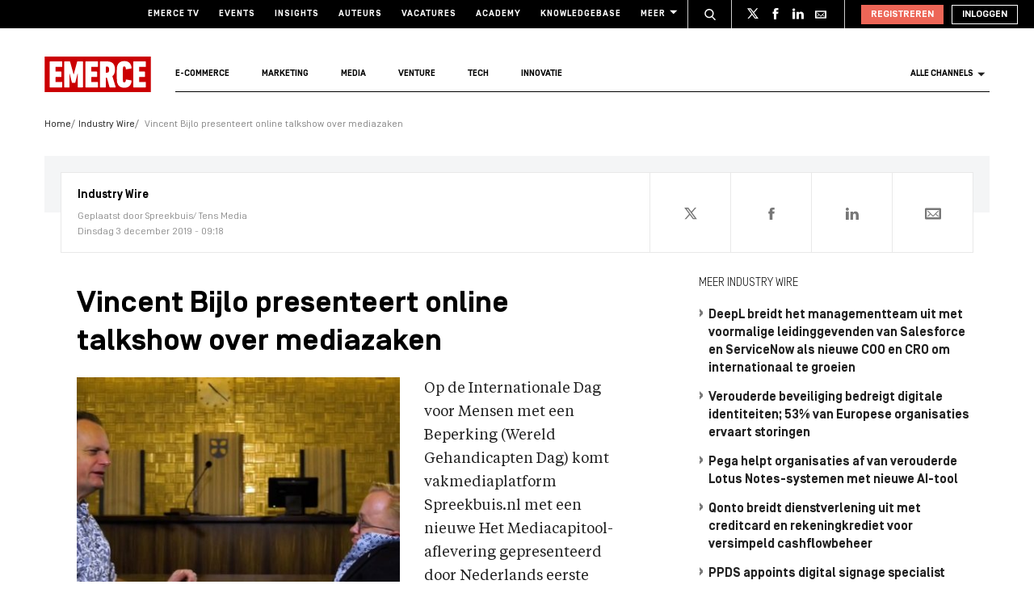

--- FILE ---
content_type: text/css
request_url: https://www.emerce.nl/content/themes/e-2018/assets/css/main-screen.css?ver=1768912260
body_size: 206702
content:
@charset "UTF-8";
/*! normalize-scss | MIT/GPLv2 License | bit.ly/normalize-scss */html{-ms-text-size-adjust:100%;-webkit-text-size-adjust:100%;line-height:1.15}body{margin:0}article,aside,footer,header,nav,section{display:block}h1{font-size:2em;margin:.67em 0}figcaption,figure{display:block}figure{margin:1em 40px}hr{box-sizing:content-box;height:0;overflow:visible}main{display:block}pre{font-family:monospace,monospace;font-size:1em}a{-webkit-text-decoration-skip:objects;background-color:transparent}abbr[title]{border-bottom:none;text-decoration:underline;-webkit-text-decoration:underline dotted;text-decoration:underline dotted}b,strong{font-weight:inherit;font-weight:bolder}code,kbd,samp{font-family:monospace,monospace;font-size:1em}dfn{font-style:italic}mark{background-color:#ff0;color:#000}small{font-size:80%}sub,sup{font-size:75%;line-height:0;position:relative;vertical-align:baseline}sub{bottom:-.25em}sup{top:-.5em}audio,video{display:inline-block}audio:not([controls]){display:none;height:0}img{border-style:none}svg:not(:root){overflow:hidden}button,input,optgroup,select,textarea{font-family:sans-serif;font-size:100%;line-height:1.15;margin:0}button{overflow:visible}button,select{text-transform:none}[type=reset],[type=submit],button,html [type=button]{-webkit-appearance:button}[type=button]::-moz-focus-inner,[type=reset]::-moz-focus-inner,[type=submit]::-moz-focus-inner,button::-moz-focus-inner{border-style:none;padding:0}[type=button]:-moz-focusring,[type=reset]:-moz-focusring,[type=submit]:-moz-focusring,button:-moz-focusring{outline:1px dotted ButtonText}input{overflow:visible}[type=checkbox],[type=radio]{box-sizing:border-box;padding:0}[type=number]::-webkit-inner-spin-button,[type=number]::-webkit-outer-spin-button{height:auto}[type=search]{-webkit-appearance:textfield;outline-offset:-2px}[type=search]::-webkit-search-cancel-button,[type=search]::-webkit-search-decoration{-webkit-appearance:none}::-webkit-file-upload-button{-webkit-appearance:button;font:inherit}fieldset{padding:.35em .75em .625em}legend{box-sizing:border-box;color:inherit;display:table;max-width:100%;padding:0;white-space:normal}progress{display:inline-block;vertical-align:baseline}textarea{overflow:auto}details{display:block}summary{display:list-item}menu{display:block}canvas{display:inline-block}[hidden],template{display:none}html body .gform_wrapper{margin:0 0 100px;width:100%}html body .gform_wrapper ul{list-style:none;margin:0;padding:0}html body .gform_wrapper ul li.gfield{margin-top:12px!important}html body .gform_wrapper .gform_title{font-size:22px!important}html body .gform_wrapper .gform_description{font-size:16px;line-height:22px;margin-bottom:24px}html body .gform_wrapper .ginput_container input.large,html body .gform_wrapper .ginput_container input.medium,html body .gform_wrapper .ginput_container textarea{font-family:"Tiempos Text",sans-serif;font-size:13px;padding:5px;transition:background 125ms cubic-bezier(.25,.6,.35,1);width:100%}html body .gform_wrapper .ginput_container input.large:not([type=file]),html body .gform_wrapper .ginput_container input.medium:not([type=file]),html body .gform_wrapper .ginput_container textarea:not([type=file]){height:38px}html body .gform_wrapper .ginput_container input.large:not([type=file]):focus,html body .gform_wrapper .ginput_container input.medium:not([type=file]):focus,html body .gform_wrapper .ginput_container textarea:not([type=file]):focus{background-color:#fff}html body .gform_wrapper .ginput_container textarea.medium{height:250px}html body .gform_wrapper .gfield_label{color:#000;font-size:14px;font-weight:normal!important}html body .gform_wrapper .gfield_date_dropdown_day,html body .gform_wrapper .gfield_date_dropdown_month,html body .gform_wrapper .gfield_date_dropdown_year{display:inline-block;margin-right:5px}html body .gform_wrapper .gfield_html{font-size:14px;margin:20px 0}html body .gform_wrapper h2.gsection_title{color:#222;font-size:22px;margin-top:30px}html body .gform_wrapper .gform_button{background-color:#ed6658;border:none;color:#fff!important;cursor:pointer;display:inline-block;font-family:"Simplon BP",sans-serif;font-weight:700;letter-spacing:1px;margin-top:30px;padding:12px 32px;text-align:center;text-transform:uppercase}html body .gform_wrapper .gform_button:hover{background-color:#e83c2a;text-decoration:none}html body .gform_wrapper .gfield_time_hour,html body .gform_wrapper .gfield_time_minute{display:inline-block;font-size:12px;margin-right:20px;text-align:left;width:100px}html body .gform_wrapper .gfield_time_hour input,html body .gform_wrapper .gfield_time_minute input{margin-right:5px;width:90%}html body .gform_wrapper .gfield_time_hour label,html body .gform_wrapper .gfield_time_minute label{font-size:12px;text-align:left}html body .gform_wrapper .gfield_select{width:50%}html body .gform_wrapper .gfield_description{color:#666;font-size:14px;line-height:1.4;margin-bottom:2em}html body .gform_wrapper .gfield_description a{color:#666;text-decoration:underline}html body .gform_wrapper .gfield_description a:hover{color:#cb0003}html body .gform_wrapper .gform_footer input.button,html body .gform_wrapper .gform_wrapper .gform_footer input[type=submit]{font-size:13px}html body .gform_wrapper form input[type=color],html body .gform_wrapper form input[type=date],html body .gform_wrapper form input[type=datetime-local],html body .gform_wrapper form input[type=datetime],html body .gform_wrapper form input[type=email],html body .gform_wrapper form input[type=month],html body .gform_wrapper form input[type=number],html body .gform_wrapper form input[type=password],html body .gform_wrapper form input[type=search],html body .gform_wrapper form input[type=tel],html body .gform_wrapper form input[type=text],html body .gform_wrapper form input[type=time],html body .gform_wrapper form input[type=url],html body .gform_wrapper form input[type=week],html body .gform_wrapper form textarea{-webkit-appearance:none;background:#f6f6f6;border:1px solid #ccc;border-radius:0;box-shadow:none;font-family:"Tiempos Text",helvetica,sans-serif;outline:0;padding:7px 10px;transition:border .2s ease;width:100%!important}html body .gform_wrapper form input:not([type=radio]):not([type=checkbox]):not([type=submit]):not([type=button]):not([type=image]):not([type=file]){font-family:inherit;font-size:inherit;letter-spacing:normal;padding:5px 4px}html body .gform_wrapper form textarea{font-size:14px;height:120px;line-height:22px;padding:6px 8px;resize:none;width:100%}@media (min-width:768px){html body .gform_wrapper form textarea{height:160px}}@media (min-width:970px){html body .gform_wrapper form textarea{height:250px}}html body .gform_wrapper .entry-content .gform_wrapper .ginput_container input.medium,html body .gform_wrapper .entry-content .gform_wrapper .ginput_container textarea,html body .gform_wrapper .ginput_container input.large{font-size:14px;padding:5px;width:100%}html body .gform_wrapper .gfield_html.gfield_no_follows_desc{margin-top:36px!important}html body .gform_wrapper li.gfield.gfield_error,html body .gform_wrapper li.gfield.gfield_error.gfield_contains_required.gfield_creditcard_warning{border-bottom:none}.gform_confirmation_message{margin:0 0 300px}@font-face{font-display:swap;font-family:"Simplon BP";font-style:normal;font-weight:500;src:url(../fonts/Simplon/SimplonBP-Medium.woff2) format("woff2"),url(../fonts/Simplon/SimplonBP-Medium.woff) format("woff")}@font-face{font-display:swap;font-family:"Simplon BP";font-style:normal;font-weight:normal;src:url(../fonts/Simplon/SimplonBPRegular.woff2) format("woff2"),url(../fonts/Simplon/SimplonBPRegular.woff) format("woff")}@font-face{font-display:swap;font-family:"Simplon BP";font-style:italic;font-weight:bold;src:url(../fonts/Simplon/SimplonBP-BoldItalic.woff2) format("woff2"),url(../fonts/Simplon/SimplonBP-BoldItalic.woff) format("woff")}@font-face{font-display:swap;font-family:"Simplon BP";font-style:italic;font-weight:300;src:url(../fonts/Simplon/SimplonBP-LightItalic.woff2) format("woff2"),url(../fonts/Simplon/SimplonBP-LightItalic.woff) format("woff")}@font-face{font-display:swap;font-family:"Simplon BP";font-style:normal;font-weight:300;src:url(../fonts/Simplon/SimplonBP-Light.woff2) format("woff2"),url(../fonts/Simplon/SimplonBP-Light.woff) format("woff")}@font-face{font-display:swap;font-family:"Simplon BP";font-style:italic;font-weight:normal;src:url(../fonts/Simplon/SimplonBPRegular-Italic.woff2) format("woff2"),url(../fonts/Simplon/SimplonBPRegular-Italic.woff) format("woff")}@font-face{font-display:swap;font-family:"Simplon BP";font-style:normal;font-weight:bold;src:url(../fonts/Simplon/SimplonBP-Bold.woff2) format("woff2"),url(../fonts/Simplon/SimplonBP-Bold.woff) format("woff")}@font-face{font-display:swap;font-family:"Simplon BP";font-style:italic;font-weight:500;src:url(../fonts/Simplon/SimplonBP-MediumItalic.woff2) format("woff2"),url(../fonts/Simplon/SimplonBP-MediumItalic.woff) format("woff")}@font-face{font-display:swap;font-family:"Tiempos Text";font-style:italic;font-weight:normal;src:url(../fonts/Tiempos/TiemposText-RegularItalic.woff2) format("woff2"),url(../fonts/Tiempos/TiemposText-RegularItalic.woff) format("woff")}@font-face{font-display:swap;font-family:"Tiempos Headline";font-style:normal;font-weight:bold;src:url(../fonts/Tiempos/TiemposHeadline-Bold.woff2) format("woff2"),url(../fonts/Tiempos/TiemposHeadline-Bold.woff) format("woff")}@font-face{font-display:swap;font-family:"Tiempos Text";font-style:normal;font-weight:normal;src:url(../fonts/Tiempos/TiemposText-Regular.woff2) format("woff2"),url(../fonts/Tiempos/TiemposText-Regular.woff) format("woff")}button{background:none;border:0}button:focus,input:focus{outline:none}ul{list-style-type:none;padding:0}p,ul{margin:0}a{text-decoration:none}figure{margin:0;padding:0}.l-widget .widget-header h2{font-family:"Simplon BP",sans-serif;font-size:12px;font-weight:100;letter-spacing:0;margin:0 0 12px;pointer-events:none;text-transform:uppercase}.l-widget .textwidget{background-color:#f4f5f6;color:#222;font-size:12px;line-height:18px;margin:0 0 30px;padding:10px 12px}.l-widget .textwidget a,.l-widget .textwidget a:visited{color:#cb0003}*{box-sizing:border-box}body{-webkit-font-smoothing:antialiased;font-family:"Tiempos Text",sans-serif;font-size:16px}h1,h2,h3,h4,h5,h6,span,time{font-family:"Simplon BP",sans-serif;margin:0}span p{font-family:"Tiempos Text",sans-serif}h1 strong,h2 strong,h3 strong,h4 strong,h5 strong,h6 strong{font-weight:inherit}a{transition:color 125ms ease}p{color:#222}p,ul{font-size:14px;line-height:18px}.lazy-load{opacity:0;transition:opacity .6s ease}.lazy-load.lazy-loaded{opacity:1}.alignleft{float:left;padding:10px 20px 10px 0}.alignright{float:right;padding:10px 0 10px 20px}@media (min-width:970px){#mobile-container{overflow:hidden}}#mobile-container:after{clear:both;content:"";display:table}@media (min-width:768px){#index-page #mobile-container{display:block}}@media (min-width:970px){#index-page #mobile-container{float:left;width:730px}}@media (min-width:1280px){#index-page #mobile-container{width:950px}}@media (min-width:1366px){#index-page #mobile-container{width:1130px}}@media (min-width:1420px){#index-page #mobile-container{width:1180px}}#index-page .m-container-aside-widgets{float:left}.wp-caption{width:auto!important}.t-ecommerce .e-theme-color,.t-ecommerce .m-article-content a:not([class]){color:#2f97c7}.t-innovatie .e-theme-color,.t-innovatie .m-article-content a:not([class]){color:#36bbb9}.t-tech .e-theme-color,.t-tech .m-article-content a:not([class]){color:#f48554}.t-marketing .e-theme-color,.t-marketing .m-article-content a:not([class]){color:#77c658}.t-media .e-theme-color,.t-media .m-article-content a:not([class]){color:#e9ca4e}.t-venture .e-theme-color,.t-venture .m-article-content a:not([class]){color:#6c6cd8}.e-icon,.e-icon--search{fill:#fff}.e-icon--share{height:10px;width:10px}.e-container-title{font-family:"Simplon BP",sans-serif;font-size:14px;font-weight:100;letter-spacing:0;margin:0 0 10px;pointer-events:none;text-transform:uppercase}.e-container-title--small{font-size:12px;margin:0 0 12px}.e-input{transition:125ms ease;transition-property:background,border}.e-input--regular{background:#f4f5f6;border:1px solid #ccc;display:block;height:40px;line-height:40px;padding:7px 10px;transition:background 125ms ease;width:100%}.e-input--regular:focus{background:#fff}.e-input--regular::-webkit-input-placeholder{font-family:"Simplon BP",sans-serif;font-size:14px}.e-input--widget{background:transparent;border:1px solid #ccc;padding:7px 10px;width:100%}.e-input--widget::-webkit-input-placeholder{font-family:"Simplon BP",sans-serif;font-size:14px}.e-input:focus{background:#fff;border:1px solid #222;outline:none}.e-input-label{color:#888;display:block;font-size:12px;position:relative;width:100%}.e-input-label>span{background:#fff;left:4px;opacity:0;overflow:hidden;padding:0 6px;position:absolute;top:12px;transition:125ms ease;transition-property:all;z-index:0}.e-input-label>input{position:relative;z-index:1}.e-input-label.visible>span{opacity:1;top:-6px;z-index:2}.e-textarea{background:#f4f5f6;border:1px solid #ccc;display:block;height:100%;margin:0 0 10px;padding:10px;transition:background 125ms ease;width:100%}.e-textarea:focus{background:#fff;border:1px solid #222;outline:none}.e-textarea-label{color:#888;display:block;font-size:12px;position:relative;width:100%}.e-textarea-label>span{background:#fff;height:0;left:4px;opacity:0;overflow:hidden;padding:0 6px;position:absolute;top:12px;transition:125ms ease;transition-property:all;z-index:-1}.e-textarea-label>textarea{position:relative;z-index:1}.e-textarea-label.visible>span{height:auto;opacity:1;top:-6px;z-index:2}.e-button{position:relative;transition-property:background-color,color,opacity,border-color!important;transition:125ms ease}.e-button,.e-button--primary{font-family:"Simplon BP",sans-serif;text-align:center}.e-button--primary{align-items:center;background-color:#ed6657;color:#fff!important;display:inline-flex;font-weight:700;height:46px;justify-content:center;padding:0 20px;text-decoration:none!important;text-transform:uppercase}.e-button--primary:hover{background-color:#e83c2a;opacity:1!important}.e-button--primary.e-button--transparent{background:transparent;color:#ed6657;font-size:.9em}.e-button--primary.e-button--transparent:hover{opacity:.7}.e-button--primary.e-button--full-width{display:flex}.e-button--outline{align-items:center;display:inline-flex;justify-content:center;padding:12px 20px}.e-button--outline-white{background:transparent;border:1px solid #fff;color:#fff;font-family:"Simplon BP",sans-serif;font-weight:700;text-transform:uppercase}.e-button--outline-white:hover{background-color:#ed6657;border-color:#ed6657}.e-button--outline.e-button--full-width{display:flex}.e-button--widget{background-color:#60c8f8;color:#fff;display:block;font-size:14px;font-weight:600;padding:10px;text-transform:uppercase;width:100%}.e-button--widget:hover{background-color:#2fb7f6}.e-button:hover{cursor:pointer}.e-button--widget-text{background-color:#f4f5f6;color:#cb0003;display:block;font-size:12px;padding:12px;position:relative;text-align:left}.e-button--widget-text svg{fill:#cb0003;height:6px;margin:4px 0 0;position:absolute;right:12px;width:6px}.e-button--widget-text:hover{background-color:#e6e8eb}.e-button--widget-large{font-size:14px}.e-button--widget-large svg{height:8px;width:8px}.e-button--text{color:#cb0003}.e-button--text:hover{opacity:.7}.e-button--full-width{display:block;float:left;width:100%}.e-button--back-to{color:#cb0003;display:block;font-weight:700;margin:50px 0;text-align:left;text-transform:uppercase;transition:opacity 125ms ease}.e-button--back-to svg{fill:#cb0003;height:12px;position:relative;transform:rotate(180deg);transition:all 125ms ease;width:8px}@media (min-width:970px){.e-button--back-to{padding:0 40px}}.e-button--back-to:hover{opacity:.7}.e-button--back-to:hover svg{transform:translateX(-10px) rotate(180deg)}.e-button--loading>span{align-items:center;display:inline-flex;transition:opacity 125ms}.e-button--loading:before{background-image:url(../img/icons/icon-loader-animated.svg);background-size:32px;content:"";display:inline-block;height:32px;left:50%;opacity:0;pointer-events:none;position:absolute;top:50%;transform:translate(-50%,-50%) rotate(0deg);transition:opacity 125ms;width:32px}.e-button:disabled{background-color:#a6a6a6;pointer-events:none}.loading .e-button--loading{opacity:.75;pointer-events:none}.loading .e-button--loading>span{opacity:0}.loading .e-button--loading:before{opacity:1}.loading .e-button--outline-white{background-color:#ed6657;border-color:#ed6657}.e-accounts-button{align-items:center;background:#2075ce;border:2px solid #2075ce;color:#fff!important;cursor:pointer;display:inline-flex;font-family:"Simplon BP",sans-serif;font-size:16px;font-weight:700;height:50px;justify-content:center;padding:0 20px;position:relative;text-decoration:none!important;text-transform:uppercase;transition:125ms ease;transition-property:background,color,opacity,border}.e-accounts-button span,.e-accounts-button svg{transition:transform .3s!important}.e-accounts-button--large{min-width:230px}.e-accounts-button--primary{border:2px solid #2075ce;color:#fff!important}.e-accounts-button--primary svg{fill:#fff}.e-accounts-button--secondary{background:#fff!important;border:2px solid #2075ce;color:#2075ce!important}.e-accounts-button--secondary svg{fill:#2075ce!important}.e-accounts-button--icon-right svg{margin-left:8px;position:relative;transition:transform .3s}.e-accounts-button--icon-right:hover{opacity:1!important}.e-accounts-button--icon-right:hover span{transform:translateX(-4px)}.e-accounts-button--icon-right:hover svg{transform:translateX(4px)}.e-accounts-button--icon-left svg{margin-left:0!important;margin-right:10px}.e-accounts-button svg{fill:#fff;margin-left:10px;transition:margin-left .2s}.e-accounts-button:disabled{background:#bebebe;border-color:#bebebe;pointer-events:none;-webkit-user-select:none;-moz-user-select:none;user-select:none}.e-accounts-button--loading>span{align-items:center;display:inline-flex;transition:opacity 125ms}.e-accounts-button--loading>svg{transition:opacity 125ms}.e-accounts-button--loading:before{background-image:url(../img/icons/icon-loader-animated.svg);background-size:32px;content:"";display:inline-block;height:32px;left:50%;opacity:0;pointer-events:none;position:absolute;top:50%;transform:translate(-50%,-50%) rotate(0deg);transition:opacity 125ms;width:32px}.e-accounts-button--loading.e-accounts-button--secondary:before{background-image:url(../img/icons/icon-loader-animated-blue.svg)}.loading .e-accounts-button--loading{opacity:.75;pointer-events:none}.loading .e-accounts-button--loading>span,.loading .e-accounts-button--loading>svg{opacity:0}.loading .e-accounts-button--loading:before{opacity:1}.e-accounts-checkbox label{cursor:pointer;display:flex}.e-accounts-checkbox label>div{color:#2f2f2f;display:inline;font-size:16px;font-weight:700;line-height:24px;padding-left:10px}.e-accounts-checkbox input{appearance:none;-webkit-appearance:none;-moz-appearance:none;background-clip:padding-box;border:none;display:inline-block;position:relative;top:4px}.e-accounts-checkbox input:after{background-color:#fff;background-position:50%;background-repeat:no-repeat;background-size:12px;border:1px solid #979797;box-shadow:2px 2px 0 #d9d9d9;content:"";cursor:pointer;display:block;height:12px;width:12px}.e-accounts-checkbox input:checked:after{background-color:#979797;background-image:url(../img/icons/icon-check-white.svg);background-size:10px;border-color:#979797}@media (min-width:768px){.e-row{display:flex;flex-wrap:wrap;margin-left:-10px;margin-right:-10px}}.e-row:after{clear:both;content:"";display:table}.e-col{flex-shrink:0;float:left;position:relative;width:100%}.e-col:after{clear:both;content:"";display:table}@media (min-width:768px){.e-col{margin:0 10px}.e-col--1{width:calc(50% - 20px)}.e-col--1:nth-child(2n+2){margin:0 0 0 10px}}@media (min-width:970px){.e-col--1{width:calc(33.4% - 20px)}.e-col--1:nth-child(2n+2){margin:0 10px}.e-col--1:nth-child(3n+3){margin:0 0 0 10px}}@media (min-width:1280px){.e-col--1{width:calc(25% - 20px)}.e-col--1:nth-child(2n+2),.e-col--1:nth-child(3n+3){margin:0 10px}.e-col--1:nth-child(4n+4){margin:0 0 0 10px}}@media (min-width:768px){.e-col--2{width:calc(50% - 20px)}.e-col--2:nth-child(2n+2){margin:0 0 0 10px}}@media (min-width:970px){.e-col--2{width:calc(50% - 20px)}.e-col--2:nth-child(2n+2){margin:0 10px}}@media (min-width:768px){.e-col--3{width:calc(50% - 20px)}.e-col--3:nth-child(2n+2){margin:0 0 0 10px}}@media (min-width:970px){.e-col--3{width:calc(66.4% - 20px)}.e-col--3:nth-child(2n+2){margin:0 10px}.e-col--3:nth-child(3n+3){margin:0 0 0 10px}}@media (min-width:1280px){.e-col--3{width:calc(75% - 20px)}.e-col--3:nth-child(2n+2){margin:0 10px}.e-col--3:nth-child(3n+3){margin:0 0 0 10px}}.e-col--4{width:100%}.e-offset{display:block;float:left;min-height:1px}@media (min-width:970px){.e-offset--laptop-1{width:33.4%}}@media (min-width:1280px){.e-offset--laptop-1{width:25%}}.e-page-title{margin:0 0 40px}@media (min-width:970px){.e-page-title{margin:0 0 80px}}.e-spinner{height:80px;position:relative;width:80px}.e-spinner .e-spinner__circle{height:100%;left:0;position:absolute;top:0;width:100%}.e-spinner .e-spinner__circle:before{animation:cricleFadeDelay 1.2s ease-in-out infinite both;background-color:#fff;border-radius:100%;content:"";display:block;height:15%;margin:0 auto;width:15%}.e-spinner .e-spinner__circle2{transform:rotate(30deg)}.e-spinner .e-spinner__circle3{transform:rotate(60deg)}.e-spinner .e-spinner__circle4{transform:rotate(90deg)}.e-spinner .e-spinner__circle5{transform:rotate(120deg)}.e-spinner .e-spinner__circle6{transform:rotate(150deg)}.e-spinner .e-spinner__circle7{transform:rotate(180deg)}.e-spinner .e-spinner__circle8{transform:rotate(210deg)}.e-spinner .e-spinner__circle9{transform:rotate(240deg)}.e-spinner .e-spinner__circle10{transform:rotate(270deg)}.e-spinner .e-spinner__circle11{transform:rotate(300deg)}.e-spinner .e-spinner__circle12{transform:rotate(330deg)}.e-spinner .e-spinner__circle2:before{animation-delay:-1.1s}.e-spinner .e-spinner__circle3:before{animation-delay:-1s}.e-spinner .e-spinner__circle4:before{animation-delay:-.9s}.e-spinner .e-spinner__circle5:before{animation-delay:-.8s}.e-spinner .e-spinner__circle6:before{animation-delay:-.7s}.e-spinner .e-spinner__circle7:before{animation-delay:-.6s}.e-spinner .e-spinner__circle8:before{animation-delay:-.5s}.e-spinner .e-spinner__circle9:before{animation-delay:-.4s}.e-spinner .e-spinner__circle10:before{animation-delay:-.3s}.e-spinner .e-spinner__circle11:before{animation-delay:-.2s}.e-spinner .e-spinner__circle12:before{animation-delay:-.1s}@keyframes cricleFadeDelay{0%,39%,to{opacity:0}40%{opacity:1}}.e-checkbox{cursor:pointer;display:block}.e-checkbox input[type=checkbox]{display:none}.e-checkbox input[type=checkbox]:checked+span:before{background-image:url(../../assets/img/icons/icon-checkbox-check.svg)}.e-checkbox span{display:inline-block;font-size:14px;line-height:20px;padding-left:28px;position:relative}@media (min-width:1280px){.e-checkbox span{font-size:16px;line-height:22px}}@media (min-width:1366px){.e-checkbox span{font-size:18px;line-height:24px;padding-left:0}}.e-checkbox span:before{background:#fff;background-position:50%;background-size:contain;border:1px solid #e4e4e4;content:"";display:inline-block;height:14px;left:0;margin-right:8px;position:absolute;top:3px;width:14px}@media (min-width:1280px){.e-checkbox span:before{position:relative;top:3px}}.e-toast-notification{animation:hideToast .3s forwards;animation-delay:5s;background:#fff;border-left:4px solid #2075ce;bottom:20px;display:block;left:50%;max-width:calc(100vw - 20px);padding:16px 32px 16px 28px;position:fixed;transform:translate(-50%);z-index:99999999}.e-toast-notification p{color:#000;font-size:14px;line-height:24px;white-space:nowrap;width:100%}@keyframes hideToast{0%{transform:translate(-50%)}to{transform:translate(-50%,calc(100% + 20px))}}.e-login-form{color:#fff}.e-login-form.error .e-login-form__notice--error{display:block}.e-login-form.error .e-login-form__notice--success{display:none}.e-login-form input[type=email],.e-login-form input[type=password]{background:#fff;border:0;font-size:18px;height:50px;padding:0 20px;width:100%}.e-login-form input[type=email]::-moz-placeholder,.e-login-form input[type=password]::-moz-placeholder{font-size:18px}.e-login-form input[type=email]::placeholder,.e-login-form input[type=password]::placeholder{font-size:18px}.e-login-form__row{margin-bottom:10px}.e-login-form__controls{align-items:center;display:flex;justify-content:space-between;margin:16px 0 26px;white-space:nowrap}@media (min-width:1280px){.e-login-form__controls{margin:20px 0 30px}}.e-login-form__remember label{cursor:pointer;font-family:"Simplon BP",sans-serif;font-size:14px}@media (min-width:1280px){.e-login-form__remember label{font-size:18px}}.e-login-form__forgot-password a{color:hsla(0,0%,100%,.008);font-family:"Simplon BP",sans-serif;font-size:14px;text-decoration:underline}@media (min-width:1280px){.e-login-form__forgot-password a{font-size:18px}}.e-login-form__forgot-password a:hover{color:#e83c2a}.e-login-form__buttons{margin-top:30px}.e-login-form__buttons .e-button{width:100%}.e-login-form__register{margin-top:44px;text-align:center}.e-login-form__register p{color:#fff;font-family:"Simplon BP",sans-serif;font-size:14px}@media (min-width:1280px){.e-login-form__register p{font-size:18px}}.e-login-form__register p a{color:#ed6657;font-weight:700;text-decoration:underline}.e-login-form__register p a:hover{color:#e83c2a}.e-login-form__notice{border-left:5px solid transparent;color:#222;font-size:14px;line-height:24px;margin-bottom:16px;padding:16px}.e-login-form__notice svg{margin-right:8px;position:relative;top:2px}.e-login-form__notice--success{background:#f3faf0;border-left-color:#77c658}.e-login-form__notice--success svg{fill:#77c658;top:4px}.e-login-form__notice--error{background:#f5dada;border-left-color:#cb0003;display:none}.e-login-form__notice--error svg{fill:#cb0003}.page-template-tpl-accounts-login .e-login-form__forgot-password a{color:#fff;text-decoration:none}.page-template-tpl-accounts-login .e-login-form__forgot-password a:hover{color:#ed6657}.e-consent-form__title{color:#000;font-family:"Simplon BP",sans-serif;font-size:20px!important;line-height:26px!important;margin-bottom:16px}@media (min-width:1280px){.e-consent-form__title{font-size:24px!important;line-height:36px!important;margin-bottom:24px}}.e-consent-form__terms{margin-bottom:30px}.e-consent-form__terms p{color:rgba(0,0,0,.5);font-family:"Tiempos Text",sans-serif;font-size:11px;line-height:13px}.e-consent-form__terms p a{color:#2075ce;text-decoration:underline}.e-consent-form__checkbox{display:flex;margin-bottom:16px}.e-consent-form__buttons .e-button{width:100%}@media (min-width:1280px){.e-consent-form__buttons .e-button{width:unset}}.e-consent-form__buttons svg{margin-right:8px}.e-text-fadeout{position:relative}.e-text-fadeout:after{background:linear-gradient(0deg,#fff,hsla(0,0%,100%,0));content:"";height:100%;left:0;position:absolute;top:0;width:100%}.e-stats-span{display:none}.m-main-content{overflow-x:hidden;padding:30px 0 0;transition:transform 175ms ease;width:100%}.m-main-content.tailwind{overflow-x:unset;padding:0}.m-main-content:before{background-color:rgba(0,0,0,.7);content:"";height:100vh;left:0;opacity:0;pointer-events:none;position:fixed;top:0;width:100vw;z-index:-1}.m-main-content:after{clear:both;content:"";display:table}.m-container{margin:0 auto;padding:0 10px;position:relative}@media (min-width:768px){.m-container{padding:0;width:730px}}@media (min-width:970px){.m-container{width:950px}}@media (min-width:1280px){.m-container{width:1170px}}@media (min-width:1366px){.m-container{width:1350px}}@media (min-width:1420px){.m-container{width:1400px}}.m-container:after{clear:both;content:"";display:table}.m-container-content{display:block;padding-bottom:50px;width:100%}@media (min-width:768px){.m-container-content{float:left;margin:0 0 0 15px;width:360px}}@media (min-width:970px){.m-container-content{margin:0;width:480px}}@media (min-width:1280px){.m-container-content{margin:0 5px;width:630px}}@media (min-width:1366px){.m-container-content{margin:0 10px;width:810px}}@media (min-width:1420px){.m-container-content{margin:0 2px 0 0;width:860px}}.m-container-content:after{clear:both;content:"";display:table}@media (min-width:1280px){.m-container-content__content-wrap{display:flex;flex-wrap:wrap;justify-content:space-between}}@media (min-width:768px){.m-container-aside{float:left;margin:0 15px 0 0;width:340px}}@media (min-width:970px){.m-container-aside{margin:0 20px 0 0;width:230px}}@media (min-width:1280px){.m-container-aside{margin:0 20px 0 0;width:290px}}@media (min-width:1366px){.m-container-aside{margin:0 10px 0 0}}@media (min-width:1420px){.m-container-aside{margin:0 25px 0 0}}.m-container-aside-widgets{display:none}@media (min-width:970px){.m-container-aside-widgets{display:block;margin:0 0 0 20px;right:0;top:0;width:200px}}@media (min-width:1280px){.m-container-aside-widgets{margin:0 0 0 15px;width:200px}}@media (min-width:1366px){.m-container-aside-widgets{margin:0 0 0 10px}}@media (min-width:1420px){.m-container-aside-widgets{margin:0 0 0 20px}}.m-container-aside-widgets:after{clear:both;content:"";display:table}.m-container-aside-widgets__section{margin:0 0 30px}.m-channel-aside{display:none;padding:30px 0}@media (min-width:768px){.m-channel-aside{float:left;margin:0 15px 0 0;width:200px}}@media (min-width:970px){.m-channel-aside{display:block;margin:0 10px 0 0}}@media (min-width:1280px){.m-channel-aside{margin:0 15px 0 0}}@media (min-width:1366px){.m-channel-aside{margin:0 10px 0 0}}@media (min-width:1420px){.m-channel-aside{margin:0 15px 0 0}}.m-channel-aside-description .section-title{color:#000;font-size:14px;font-weight:300;letter-spacing:1px;line-height:1;margin:0 0 12px;text-transform:uppercase}.m-channel-aside-description .topic-description{border-bottom:2px solid #000;display:none;font-size:14px;line-height:20px;margin-bottom:30px;padding-bottom:15px}@media (min-width:768px){.m-channel-aside-description .topic-description{display:block}}.m-channel-aside-description--mobile,.m-channel-aside-description--mobile .topic-description{display:block}@media (min-width:970px){.m-channel-aside-description--mobile{display:none}.m-small-content{margin:0 auto;max-width:680px}}.m-small-content ol,.m-small-content p,.m-small-content ul{margin:0 0 20px}.m-small-content ul{list-style-type:disc;margin:0 0 20px 20px}.m-small-content ol,.m-small-content p,.m-small-content ul{font-size:14px;line-height:22px}@media (min-width:970px){.m-small-content ol,.m-small-content p,.m-small-content ul{font-size:18px;line-height:28px}}.m-small-content ol a,.m-small-content p a,.m-small-content ul a{color:#cb0003}.m-small-content ol a:hover,.m-small-content p a:hover,.m-small-content ul a:hover{text-decoration:underline}.m-main-header{background:#fff;position:relative;transition:transform 175ms ease;z-index:7}.m-main-header--emerce-tv{background:transparent;z-index:30}.m-main-header--emerce-tv .m-main-nav__anchor{color:#fff}.m-main-header--emerce-tv .m-main-nav__anchor.all-channels .e-icon{fill:#fff}.m-main-header--emerce-tv .m-main-nav__list:before{background:#fff}.m-masthead{background:#000;height:44px}@media (min-width:768px){.m-masthead{height:60px}}@media (min-width:1150px){.m-masthead{height:35px}}.m-masthead--emerce-tv .m-masthead__channel{margin-left:6px}@media (min-width:360px){.m-masthead--emerce-tv .m-masthead__channel{margin-left:0}}@media (min-width:1150px){.m-masthead .m-container{display:flex;flex-direction:row;justify-content:flex-end;padding:0 20px;width:100%}}@media (min-width:1300px){.m-masthead .m-container{display:flex;flex-direction:row;justify-content:flex-end;padding:0;width:1170px}}@media (min-width:1366px){.m-masthead .m-container{width:1350px}}@media (min-width:1420px){.m-masthead .m-container{width:1400px}}.m-masthead__mobile{align-items:center;display:flex;flex-wrap:nowrap;width:100%}@media (min-width:1150px){.m-masthead__mobile{display:none}}.m-masthead__logo{display:inline-block;float:left;height:44px;width:146px}@media (min-width:768px){.m-masthead__logo{height:60px;width:200px}}.m-masthead__logo img{height:100%}.m-masthead__mobile-buttons{align-items:center;display:flex;flex-wrap:nowrap;margin-left:auto;padding:0}@media (min-width:768px){.m-masthead__mobile-buttons{padding:8px 0 0}}.m-masthead__mobile-buttons .e-button{height:44px;padding:0;width:44px}.m-masthead__mobile-buttons .e-button:first-of-type{margin:0 7px 0 0}@media (min-width:768px){.m-masthead__mobile-buttons .e-button:first-of-type{margin:0 14px 0 0}}.m-masthead__mobile-buttons .e-button--toggle-search{align-items:center;display:inline-flex;justify-content:center}.m-masthead__mobile-buttons .e-button span{background:#fff;border-radius:4px;display:block;height:3px;margin:0 auto;width:33px}.m-masthead__mobile-buttons .e-button span:nth-child(2){margin:6px auto}.m-masthead__mobile-buttons .e-button svg{height:18px;position:relative;width:18px}@media (min-width:768px){.m-masthead__mobile-buttons .e-button svg{height:24px;width:24px}}.m-masthead__nav{display:none}@media (min-width:1150px){.m-masthead__nav{display:block;overflow:visible}}.m-masthead__list:after{clear:both;content:"";display:table}.m-masthead__item{float:left}.m-masthead__item--dropdown{padding-right:15px;position:relative}.m-masthead__item--dropdown svg{fill:#fff;height:10px;position:absolute;right:12px;top:10px;transition:fill 125ms ease;width:10px}.m-masthead__item--dropdown:hover svg{fill:#ed6757}.m-masthead__item--dropdown:hover>ul{display:block}.m-masthead__item--dropdown:hover:after{display:none}.m-masthead__item--dropdown:hover:before{display:inline-block}.m-masthead__item--dropdown:hover>a{background:transparent;color:#ed6757}.m-masthead__anchor{color:#fff;display:block;font-family:"Simplon BP",sans-serif;font-size:11px;font-weight:700;height:35px;letter-spacing:1px;line-height:35px;padding:0 12px;text-transform:uppercase;transition:125ms ease;transition-property:background,color}@media (min-width:1366px){.m-masthead__anchor{font-size:12px}}.m-masthead__anchor:hover{background-color:#fff;color:#ed6757}.m-masthead__social{display:none}@media (min-width:1150px){.m-masthead__social{display:block}}.m-masthead__social-item{float:left;text-align:center;width:28px}.m-masthead__social-anchor{display:flex;height:35px;justify-content:center}.m-masthead__social-anchor--twitter:hover svg{fill:#00aced}.m-masthead__social-anchor--facebook:hover svg{fill:#3b5998}.m-masthead__social-anchor--linkedin:hover svg{fill:#007bb6}.m-masthead__social-anchor--mail:hover svg{fill:#ed6757}.m-masthead__social-anchor:hover{background:#fff}.m-masthead__social-anchor .e-icon{height:14px;position:relative;top:10px;width:14px}.m-masthead__social-anchor .e-icon svg{fill:#fff}.m-masthead__social-anchor .e-icon--mail{top:11px}.m-masthead__social-anchor .e-icon--cross{fill:#ed6757;display:none}.m-masthead__social-search{border-left:1px solid #ccc;border-right:1px solid #ccc;float:left;height:35px;margin:0 12px 0 0;position:relative;width:55px}.m-masthead__search-button{align-items:center;background:none;border:none;display:flex;height:100%;justify-content:center;left:0;position:absolute;top:0;transition:background 125ms ease;width:100%}.m-masthead__search-button .e-icon--cross{display:none}.m-masthead__search-button:hover{background-color:#fff;cursor:pointer}.m-masthead__search-button:hover svg{fill:#ed6757}.m-masthead__search-button svg{height:14px;transition:fill 125ms ease;width:14px}.m-masthead__search-button:focus{outline:none}.m-masthead__channel{align-items:center;color:#fff;display:flex;font-family:"Simplon BP",sans-serif;font-size:12px;font-weight:700;margin:0 0 0 -10px;overflow:hidden;padding:4px 0 0 20px;position:relative;text-overflow:ellipsis;text-transform:uppercase;white-space:nowrap;width:100px}@media screen and (max-width:320px){.m-masthead__channel{display:none}}.m-masthead__channel:before{content:"/";font-size:32px;font-weight:400;left:0;position:absolute}@media (min-width:768px){.m-masthead__channel{font-size:22px;width:auto}}.m-masthead__accounts{display:none}@media (min-width:1150px){.m-masthead__accounts{display:block}}.m-masthead__accounts-login{align-items:center;border-left:1px solid #ccc;display:flex;height:100%;margin-left:15px;padding-left:20px}.m-masthead__accounts-profile{border-left:1px solid #ccc;margin-left:15px;padding-left:5px;position:relative}.m-masthead__accounts-profile:hover>ul{display:block;right:0;width:200px}.m-masthead__accounts-profile:hover>a{background:transparent;color:#ed6757}.m-masthead__accounts-profile:hover>a svg{fill:#ed6757}.m-masthead__accounts-profile>a{overflow:hidden;position:relative;white-space:nowrap}.m-masthead__accounts-profile>a svg{fill:#fff;height:14px;margin-right:10px;position:relative;top:2px;transition:fill 125ms ease;width:14px}.m-masthead__accounts-profile>a.long-name:after{background:linear-gradient(90deg,rgba(34,34,34,0),#222);content:""!important;height:100%;position:absolute;right:0;top:0;width:50px;z-index:10}.m-masthead__button{align-items:center;color:#fff;display:inline-flex;font-family:"Simplon BP",sans-serif;font-size:12px;font-weight:700;height:24px;justify-content:center;margin-right:10px;padding:0 12px;text-transform:uppercase;transition:background-color 125ms ease,color 125ms ease}.m-masthead__button:last-child{margin-right:0}.m-masthead__button.register{background:#ed6657}.m-masthead__button.register:hover{background:#e83c2a}.m-masthead__button.login{border:1px solid #fff}.m-masthead__button.login:hover{background:#fff;color:#222}.m-menu-item-dropdown{background-color:#222;display:none;padding:16px 20px 26px;position:absolute;width:190px;z-index:2}.m-menu-item-dropdown a{align-items:center;color:#fff;display:flex;font-family:"Simplon BP",sans-serif;font-size:11px;font-weight:700;padding:10px 0;text-align:left;text-transform:uppercase;width:100%}.m-menu-item-dropdown a:hover{background-color:transparent;color:#ed6757;cursor:pointer}.m-menu-item-dropdown a:hover svg{fill:#ed6757}.m-menu-item-dropdown a svg{fill:#fff;margin-right:8px;transition:fill 125ms}@media (min-width:970px){.m-main-nav{margin:36px 0 0}}.m-main-nav--emerce-tv{display:none}@media (min-width:1150px){.m-main-nav--emerce-tv{display:block}}@media (min-width:1280px){.m-main-nav--emerce-tv .m-main-nav__item--logo{margin-right:30px}}.m-main-nav__list{display:none}@media (min-width:970px){.m-main-nav__list{display:block;position:relative;width:100%}.m-main-nav__list:after{clear:both;content:"";display:table}.m-main-nav__list:before{background-color:#000;content:"";height:1px;position:absolute;right:0;top:calc(100% - 2px);width:calc(100% - 142px)}}@media (min-width:1280px){.m-main-nav__list:before{width:calc(100% - 162px)}}.m-main-nav__list:after{clear:both;content:"";display:table}.m-main-nav__list--flex-version{align-items:center;display:flex}.m-main-nav__item{display:flex;float:left;height:44px;position:relative;top:-1px}.m-main-nav__item--logo{border-bottom:none;height:44px;margin:0 10px 0 0;width:132px}@media (min-width:1366px){.m-main-nav__item--logo{margin:0 30px 0 0}}.m-main-nav__item--logo a{padding:0;position:relative}.m-main-nav__item--logo img{height:44px;position:relative;width:100%;z-index:7}.m-main-nav__item--channel-logo{width:148px}.m-main-nav__item--channel-logo img{height:44px;width:100%}.m-main-nav__item--channel-logo a{display:inline-block;float:left}.m-main-nav__item--all-channels{float:right}.m-main-nav__item--emerce-tv{margin-right:auto}.m-main-nav__item--emerce-tv a{color:#fff;font-size:20px;font-weight:bold}.m-main-nav__anchor,.m-main-nav__item--emerce-tv a{align-items:center;display:flex;font-family:"Simplon BP",sans-serif;justify-content:center;text-transform:uppercase}.m-main-nav__anchor{color:#000;font-size:11px;font-weight:700;padding:0 20px;text-align:center;transition:175ms ease;transition-property:color,background}@media (min-width:1366px){.m-main-nav__anchor{font-size:14px}}.m-main-nav__anchor:hover{color:#fff}.m-main-nav__anchor.all-channels{padding:0 20px;position:relative}.m-main-nav__anchor.all-channels .e-icon{fill:#222;height:10px;margin:7px 0 0;position:absolute;right:5px;top:8px;width:10px}@media (min-width:1280px){.m-main-nav__anchor.all-channels .e-icon{top:10px}}.m-main-nav__anchor.all-channels:hover{color:#ed6757}.m-main-nav__anchor.all-channels:hover .e-icon{fill:#ed6757}.m-main-nav--channel-detail{display:none}@media (min-width:970px){.m-main-nav--channel-detail{display:block}}.m-main-nav--channel-detail .m-main-nav__list{display:block}.m-main-nav--channel-detail .m-main-nav__item{border-bottom:0}.m-main-nav--channel-detail .m-main-nav__item--all-channels{display:flex;justify-content:end;width:140px}@media (min-width:1280px){.m-main-nav--channel-detail .m-main-nav__item--all-channels{width:180px}}.m-main-nav--channel-detail .m-main-nav__channel-name{color:#1f75ce;font-size:20px;font-weight:700;line-height:44px;min-width:500px;padding:0 0 0 14px;position:absolute;text-transform:uppercase;width:100%}@media (min-width:1280px){.m-main-nav--channel-detail .m-main-nav__channel-name{width:600px}}.m-main-nav--knowledge-base .m-knowledge-search{display:none}@media (min-width:970px){.m-main-nav--knowledge-base .m-knowledge-search{display:block}.m-main-nav--knowledge-base .m-main-nav__list{display:inline-block;width:auto}}.m-mobile-nav{background-color:#222;height:100vh;overflow:scroll;position:fixed;right:0;scroll-behavior:smooth;top:0;transform:translateX(220px);transition:transform 175ms ease;width:220px;z-index:9}@media (min-width:768px){.m-mobile-nav{transform:translateX(300px);width:300px}}.m-mobile-nav__social-list{border-bottom:1px solid #393939}.m-mobile-nav__social-list:after{clear:both;content:"";display:table}.m-mobile-nav__social-list .e-icon{height:14px;width:14px}.m-mobile-nav__social-item{border-left:1px solid #393939;float:left;height:44px;text-align:center;width:44px}.m-mobile-nav__social-item:first-child{border-left:1px solid transparent}@media (min-width:768px){.m-mobile-nav__social-item{height:60px;width:50px}}.m-mobile-nav__social-anchor{align-items:center;display:flex;height:44px;justify-content:center}@media (min-width:768px){.m-mobile-nav__social-anchor{height:60px}}.m-mobile-nav__content{padding:0 14px 100px}.m-mobile-nav__list{border-bottom:1px solid #393939;padding:0 0 40px}.m-mobile-nav__channels{padding:40px 0}.m-mobile-nav__item{margin:0 0 5px}.m-mobile-nav__anchor{color:#fff;display:block;font-family:"Simplon BP",sans-serif;font-size:14px;font-weight:300;padding:5px 10px;text-transform:uppercase}.m-mobile-nav__channel-type{background-color:#cb0003;display:inline-block;height:14px;margin:0 20px 0 0;width:26px}.m-mobile-nav__channel-type.ecommerce{background-color:#2f97c7}.m-mobile-nav__channel-type.marketing{background-color:#77c658}.m-mobile-nav__channel-type.venture{background-color:#6c6cd8}.m-mobile-nav__channel-type.media{background-color:#e9ca4e}.m-mobile-nav__channel-type.tech{background-color:#f48554}.m-mobile-nav__channel-type.innovatie{background-color:#36bbb9}.m-mobile-nav__channel-type.all-channels{background:transparent;border:2px solid #fff}.m-mobile-nav__title{color:#494949;font-size:16px;margin:0 0 20px}@media (min-width:768px){.m-mobile-nav__title{font-size:19px}}.m-mobile-nav__sub-list{padding:40px 0 30px}.m-mobile-nav__sub-item{margin:0 0 5px}.m-mobile-nav__sub-anchor{color:#fff;display:block;font-family:"Simplon BP",sans-serif;line-height:1;padding:10px}.m-mobile-nav__accounts{border-bottom:1px solid #393939;padding:26px 0 40px}.m-mobile-nav__accounts .m-masthead__button{margin-bottom:10px;width:100%}.m-mobile-nav__accounts .m-masthead__button:last-child{margin-bottom:0}@media (min-width:768px){.m-mobile-nav__accounts .m-masthead__button{margin-bottom:0;width:auto}}.m-mobile-nav__accounts .m-masthead__button.login,.m-mobile-nav__accounts .m-masthead__button.register{height:36px}.m-mobile-nav__accounts .m-mobile-nav__title{align-items:center;display:flex}.m-mobile-nav__accounts .m-mobile-nav__title svg{fill:#494949;margin-right:20px}.m-mobile-nav__accounts li{margin-bottom:10px}.m-mobile-nav__accounts li:last-child{margin-bottom:0}.m-mobile-nav__accounts li a:not([class]){align-items:center;color:#fff;display:flex;font-family:"Simplon BP",sans-serif;font-size:12px;font-weight:700;text-transform:uppercase}@media (min-width:768px){.m-mobile-nav__accounts li a:not([class]){font-size:14px}}.m-mobile-nav__accounts li a:not([class]) svg{fill:#fff;margin-right:20px}.m-main-nav-dropdown{background:#fff;display:none;height:420px;left:0;position:absolute;width:100%;z-index:50}.m-main-nav-dropdown__all-channels,.m-main-nav-dropdown__regular{display:none}.m-main-nav-dropdown__row{display:block;left:-15px;position:relative;width:calc(100% + 30px)}.m-main-nav-dropdown__row:after{clear:both;content:"";display:table}.m-main-nav-dropdown__content{display:block;float:left;padding:0 15px;position:relative;width:33.3333333333%}.m-main-nav-dropdown__channel-link{border-top:1px solid #222;bottom:0;color:#ed6757;font-family:"Simplon BP",sans-serif;font-size:14px;padding:5px 0 0;position:absolute;right:0;text-align:right;transition:color 125ms ease;width:100%}.m-main-nav-dropdown__channel-link span{font-size:18px;margin-left:3px;position:relative;top:1px}.m-main-nav-dropdown__channel-link:hover{opacity:.7}@media (min-width:970px){.m-main-nav-dropdown{padding:30px 0}}.m-all-channels-dropdown{background:#fff;display:none;left:0;position:absolute;width:100%;z-index:7}.m-all-channels-dropdown__row{display:block;margin:0 -15px;width:100%}.m-all-channels-dropdown__content{display:block;float:left;padding:0 15px;position:relative;width:33%}@media (min-width:970px){.m-all-channels-dropdown{padding:30px 0}}.m-all-channels-dropdown:after{clear:both;content:"";display:table}.m-channel-trending-article{position:relative}.m-channel-trending-article a{color:#222;display:block}.m-channel-trending-article__image-wrap{padding:0 0 56.25%;position:relative;width:100%}.m-channel-trending-article__image{background-size:cover;height:100%;position:absolute;width:100%}.m-channel-trending-article__date{color:#222;display:block;font-size:12px;margin:10px 0 5px}.m-channel-trending-article__title{font-size:16px}.m-channel-trending-article:hover .m-channel-trending-article__title{text-decoration:underline}.m-channel-news-article{border-bottom:1px solid #222;padding:10px 0}.m-channel-news-article a{color:#222}.m-channel-news-article:first-of-type{padding:0 0 10px}.m-channel-news-article:last-of-type{border-bottom:none}.m-channel-news-article__anchor:hover h2{text-decoration:underline}.m-channel-news-article__image-wrap{float:left;height:80px;position:relative;width:33%}.m-channel-news-article__image{background-size:cover;height:100%;left:0;position:absolute;width:100%}.m-channel-news-article__content{float:left;padding:0 10px;width:66%}.m-channel-news-article__date{color:#222;font-size:12px}.m-channel-news-article__title{font-size:14px;margin:5px 0 0}.m-channel-news-article:after{clear:both;content:"";display:table}.m-channel-author-article{border-bottom:1px solid #222;padding:10px 0}.m-channel-author-article a{color:#222}.m-channel-author-article:first-of-type{padding:0 0 10px}.m-channel-author-article:last-of-type{border-bottom:none}.m-channel-author-article__image-wrap{float:left;height:80px;position:relative;width:80px}.m-channel-author-article__image{background-size:cover;height:100%;left:0;position:absolute;top:0;width:100%}.m-channel-author-article__content{float:left;padding:0 10px;width:66%}.m-channel-author-article__title{font-size:12px;margin:2px 0 0}.m-channel-author-article__author-name{display:block;font-size:12px;margin:8px 0 5px}.m-channel-author-article__author-company{color:#cb0003;display:block;font-size:12px}.m-channel-author-article:after{clear:both;content:"";display:table}.m-all-channels-dropdown-list{display:block;float:left;margin:0 0 40px;width:25%}.m-all-channels-dropdown-list__item:first-of-type{font-weight:bold;line-height:22px;margin:0}.m-all-channels-dropdown-list__item:first-of-type a,.m-all-channels-dropdown-list__item:first-of-type span{font-size:18px}.m-all-channels-dropdown-list__item:first-of-type a{display:inline-block;padding-right:20px;position:relative}.m-all-channels-dropdown-list__item:first-of-type a:hover{color:#c72e29;text-decoration:none}.m-all-channels-dropdown-list__item:first-of-type a:hover:after{color:#c72e29}.m-all-channels-dropdown-list__item:first-of-type a:after{content:"›";font-family:"Simplon BP",sans-serif;font-size:28px;line-height:25px;position:absolute;right:0;top:0}.m-all-channels-dropdown-list__item a,.m-all-channels-dropdown-list__item span{color:#222;font-family:"Simplon BP",sans-serif;font-size:14px;line-height:28px}.m-all-channels-dropdown-list__item a:hover{color:#c72e29;text-decoration:underline}.m-search-container{background-color:#222;display:none;position:relative;z-index:10}@media (min-width:970px){.m-search-container{background:#fff}}.m-search-container:after{clear:both;content:"";display:table}.m-search-container #s{background:#eee;border:none;float:left;font-size:21px;margin:0;padding:8px 16px;position:relative;width:100%}@media (min-width:970px){.m-search-container #s{height:44px;line-height:44px;width:595px}}@media (min-width:1280px){.m-search-container #s{width:915px}}@media (min-width:1366px){.m-search-container #s{width:1095px}}@media (min-width:1420px){.m-search-container #s{width:1145px}}.m-search-container__btn{background:#fff;border:2px solid #2075ce;color:#2075ce;cursor:pointer;display:none;float:right;font-size:14px;font-weight:600;height:44px;margin:0;padding:0;text-transform:uppercase;width:100px}@media (min-width:768px){.m-search-container__btn{display:block}}.m-search-container__btn:hover{background:#2075ce;color:#fff}.m-search-container__image{display:none}@media (min-width:970px){.m-search-container__image{display:inline;float:left;height:44px;max-width:145px}.m-search-container__image img{height:44px;width:145px}}.m-search-results{min-height:75vh}.m-search-results__results{display:flex}@media (min-width:970px){.m-search-results__main{padding:0 80px 0 40px;width:670px}}@media (min-width:1280px){.m-search-results__main{width:770px}}@media (min-width:1366px){.m-search-results__main{width:950px}}@media (min-width:1420px){.m-search-results__main{width:1000px}}.m-search-results__aside{display:none;width:200px}@media (min-width:768px){.m-search-results__aside{display:block}}.m-search-results__aside__header{border-bottom:1px solid #212121;color:#212121;font-size:14px;font-weight:normal;margin:20px 16px 10px 0;padding:0 0 10px;text-transform:uppercase}.m-search-results__aside .widget_ep-facet .facet-search,.m-search-results__aside .wp-block-elasticpress-facet .facet-search{border:1px solid #dedede;line-height:24px;padding:2px 5px}.m-search-results__aside .widget_ep-facet .facet-search:focus,.m-search-results__aside .wp-block-elasticpress-facet .facet-search:focus{border-color:#000}.m-search-results__aside .widget_ep-facet .inner,.m-search-results__aside .wp-block-elasticpress-facet .inner{border-bottom:1px solid #f1f1f1;max-height:50vh!important;overflow:scroll}.m-search-results__aside .widget_ep-facet .term,.m-search-results__aside .wp-block-elasticpress-facet .term{line-height:24px}.m-search-results__aside .widget_ep-facet .term a,.m-search-results__aside .wp-block-elasticpress-facet .term a{color:#212121;font-size:14px}.m-search-results__form{display:flex;margin:0;position:relative}@media (min-width:768px){.m-search-results__form{margin:0 0 20px}}.m-search-results__form__input{background-color:#f4f4f6;border:none;display:block;height:44px;line-height:44px;padding:0 16px;width:100%}.m-search-results__form__btn{background-color:#1f75ce;cursor:pointer;height:44px;position:absolute;right:0;top:0;width:44px}.m-search-results__form__btn svg{fill:#fff;height:18px;position:relative;top:1px;width:18px}.m-search-results__intro{padding:30px 0 20px}@media (min-width:768px){.m-search-results__intro{padding:50px 0 20px}}@media (min-width:970px){.m-search-results__intro{width:790px}}@media (min-width:1280px){.m-search-results__intro{width:890px}}@media (min-width:1366px){.m-search-results__intro{width:1070px}}@media (min-width:1420px){.m-search-results__intro{width:1120px}}.m-search-results__info p{color:#888;font-size:12px;margin-bottom:1em}@media (min-width:768px){.m-search-results__info p{font-size:14px}}.m-search-results__info--no-results{margin-top:40px}.m-search-results__info--no-results__title{margin-bottom:20px}.m-search-results__info__link{margin-top:40px}.m-search-results__info__link a{color:#cb0003}.m-search-results__item{border-bottom:1px solid #e1e1e1;display:flex;margin-bottom:10px;padding:10px 0 20px}@media (min-width:768px){.m-search-results__item{border-bottom:none;padding:20px}.m-search-results__item:hover{background:#f7f7f7}}.m-search-results__item__content{width:100%}@media (min-width:768px){.m-search-results__item__content{width:calc(100% - 113px)}}.m-search-results__item .ep-highlight{color:#333;font-style:normal;font-weight:bold}.m-search-results__item__image{display:none;height:113px;margin:30px 0 0 30px;width:113px}@media (min-width:768px){.m-search-results__item__image{display:block}}.m-search-results__item__header{color:#222;font-size:16px;font-weight:700;line-height:1.2;margin-bottom:7px}@media (min-width:768px){.m-search-results__item__header{font-size:20px}}.m-search-results__item__excerpt p{color:#555;font-size:13px;line-height:1.6}@media (min-width:768px){.m-search-results__item__excerpt p{font-size:14px}}.m-search-results__item__author{align-items:center;color:#aaa;display:flex;font-size:13px;margin:10px 30px 0 0}.m-search-results__item__author__image{background-position:50%;background-size:cover;border-radius:50% 50%;height:25px;margin-right:10px;width:25px}.m-search-results__item__meta{align-items:center;color:#aaa;display:flex;font-size:10px;margin-bottom:10px}@media (min-width:768px){.m-search-results__item__meta{font-size:12px}}.m-search-results__item__meta__channel,.m-search-results__item__meta__type{border-right:1px solid #e1e1e1;margin-right:10px;padding-right:10px;text-transform:uppercase}.m-search-results__item__meta__date{margin-right:30px}.m-search-results__pagination{padding:50px 0 80px}.m-page-lead{height:180px;margin-bottom:30px;overflow:hidden;position:relative;width:100%}.m-page-lead:hover .m-page-lead__image{transform:scale(1.2)}@media (min-width:768px){.m-page-lead{display:block;height:280px;width:100%}}@media (min-width:970px){.m-page-lead{height:280px;width:730px}}@media (min-width:1280px){.m-page-lead{height:350px;margin-right:15px;width:940px}}@media (min-width:1366px){.m-page-lead{margin-right:10px;width:1130px}}@media (min-width:1420px){.m-page-lead{margin-right:15px;width:1170px}}.m-page-lead>a{display:block}.m-page-lead>a,.m-page-lead__image{height:100%;left:0;position:absolute;top:0;width:100%}.m-page-lead__image{background-position:50%;background-size:cover;transition:transform 2s ease-out}.m-page-lead__title{color:#fff;font-size:22px;font-weight:700;line-height:28px;margin:0;max-width:560px;text-shadow:0 0 30px rgba(0,0,0,.7)}@media (min-width:768px){.m-page-lead__title{font-size:36px;line-height:42px}}@media (min-width:970px){.m-page-lead__title{font-size:36px;line-height:42px}}.m-page-lead__sub-title{color:#fff;font-size:12px;font-weight:700;margin:0 0 10px;max-width:560px}@media (min-width:768px){.m-page-lead__sub-title{font-size:14px;line-height:15px}}@media (min-width:970px){.m-page-lead__sub-title{font-size:14px;line-height:15px}}.m-page-lead__content{display:flex;flex-direction:column;height:100%;justify-content:flex-end;padding:40px 20px;position:relative;width:100%;z-index:1}@media (min-width:970px){.m-page-lead__content{padding:50px 30px}}.m-page-lead__content:after{background:rgba(0,0,0,.6);background:linear-gradient(45deg,rgba(0,0,0,.6),rgba(0,0,0,.2),transparent);content:"";height:100%;left:0;position:absolute;top:0;width:100%;z-index:-1}.m-page-lead__premium-badge{pointer-events:none;position:absolute;right:20px;top:20px}.m-page-lead__premium-badge span{background:#121212;color:#fff;font-family:"Simplon BP",sans-serif;font-size:12px;font-weight:500;padding:7px 8px 5px;text-transform:uppercase}.m-page-lead-medium{overflow:hidden;position:relative;width:100%}.m-page-lead-medium:after{clear:with;content:"";display:table}.m-page-lead-medium:hover .m-page-lead-medium__image{transform:scale(1.2)}@media (min-width:768px){.m-page-lead-medium{display:flex;flex-wrap:wrap;width:100%}}@media (min-width:970px){.m-page-lead-medium{flex-wrap:nowrap;height:auto}}@media (min-width:1280px){.m-page-lead-medium{margin:0 15px 0 0}}@media (min-width:1366px){.m-page-lead-medium{margin:0 10px 0 0}}@media (min-width:1420px){.m-page-lead-medium{margin:0 15px 0 0}}.m-page-lead-medium__anchor{display:block;height:100%;left:0;position:absolute;top:0;width:100%}.m-page-lead-medium__image{background-position:50%;background-size:cover;height:100%;left:0;position:absolute;top:0;transition:transform 2s ease-out;width:100%}.m-page-lead-medium__title{color:#fff;font-size:22px;font-weight:700;line-height:28px;margin:0;max-width:560px}@media (min-width:768px){.m-page-lead-medium__title{font-size:36px;line-height:42px}}@media (min-width:970px){.m-page-lead-medium__title{font-size:36px;line-height:42px}}.m-page-lead-medium__sub-title{color:#fff;font-weight:700;margin:0 0 10px;max-width:560px}@media (min-width:768px){.m-page-lead-medium__sub-title{font-size:12px;line-height:15px}}@media (min-width:970px){.m-page-lead-medium__sub-title{font-size:12px;line-height:15px}}.m-page-lead-medium__content-wrap{float:left;height:100%;height:180px;margin:0 0 24px;overflow:hidden;position:relative;width:100%}@media (min-width:768px){.m-page-lead-medium__content-wrap{height:280px;margin:0 0 34px}}@media (min-width:970px){.m-page-lead-medium__content-wrap{height:280px;width:700px}}@media (min-width:1280px){.m-page-lead-medium__content-wrap{height:350px;width:940px}}@media (min-width:1366px){.m-page-lead-medium__content-wrap{width:1070px}}.m-page-lead-medium__content{display:flex;flex-direction:column;height:100%;justify-content:flex-end;padding:40px 20px;position:relative;width:100%;z-index:1}@media (min-width:970px){.m-page-lead-medium__content{padding:50px 30px}}.m-page-lead-medium__content:after{background:rgba(0,0,0,.7);background:linear-gradient(90deg,rgba(0,0,0,.7),transparent);content:"";height:100%;left:0;position:absolute;top:0;width:100%;z-index:-1}.m-page-lead-medium__aside{border-bottom:1px solid #222;margin:0 0 40px;width:100%}@media (min-width:768px){.m-page-lead-medium__aside{flex-grow:1;width:340px}}@media (min-width:970px){.m-page-lead-medium__aside{margin:0 0 0 20px;width:200px}}@media (min-width:1280px){.m-page-lead-medium__aside{margin:0 0 0 30px;width:330px}}@media (min-width:1366px){.m-page-lead-medium__aside{margin:0 0 0 20px;width:300px}}@media (min-width:1420px){.m-page-lead-medium__aside{margin:0 0 0 30px}}.m-page-lead-medium__aside p{display:block;font-size:14px;line-height:22px;margin:0 0 12px}.m-page-lead-medium__aside p:first-of-type{margin:20px 0 12px}.m-page-lead-medium__aside p a{color:#cb0003}.m-page-lead-medium__aside p a:hover{opacity:.8}.m-page-lead-small{overflow:hidden;position:relative}.m-page-lead-small:hover .m-page-lead-small__image{transform:scale(1.2)}.m-page-lead-small__anchor{display:block}.m-page-lead-small__anchor,.m-page-lead-small__image{height:100%;left:0;position:absolute;top:0;width:100%}.m-page-lead-small__image{background-position:50%;background-size:cover;transition:transform 2s ease-out}.m-page-lead-small__title{color:#fff;font-size:22px;font-weight:700;line-height:28px;margin:0;max-width:560px}@media (min-width:768px){.m-page-lead-small__title{font-size:36px;line-height:42px}}@media (min-width:970px){.m-page-lead-small__title{font-size:36px;line-height:42px}}.m-page-lead-small__sub-title{color:#fff;font-weight:700;margin:0 0 10px;max-width:560px}@media (min-width:768px){.m-page-lead-small__sub-title{font-size:12px;line-height:15px}}@media (min-width:970px){.m-page-lead-small__sub-title{font-size:12px;line-height:15px}}.m-page-lead-small__content-wrap{float:left;height:100%;height:180px;margin:0 0 24px;overflow:hidden;position:relative;width:100%}@media (min-width:768px){.m-page-lead-small__content-wrap{height:280px;margin:0 0 34px}}@media (min-width:970px){.m-page-lead-small__content-wrap{height:280px;min-width:100%;width:700px}}@media (min-width:1280px){.m-page-lead-small__content-wrap{height:350px;width:850px}}@media (min-width:1366px){.m-page-lead-small__content-wrap{width:1040px}}@media (min-width:1420px){.m-page-lead-small__content-wrap{width:1080px}}.m-page-lead-small__content{display:flex;flex-direction:column;height:100%;justify-content:flex-end;padding:40px 20px;position:relative;width:100%;z-index:1}@media (min-width:970px){.m-page-lead-small__content{padding:50px 30px}}.m-page-lead-small__content:after{background:rgba(0,0,0,.7);background:linear-gradient(90deg,rgba(0,0,0,.7),transparent);content:"";height:100%;left:0;position:absolute;top:0;width:100%;z-index:-1}.m-page-lead-small__aside{border-bottom:1px solid #222;margin:0 0 40px;width:100%}@media (min-width:768px){.m-page-lead-small__aside{flex-grow:1;width:340px}}@media (min-width:970px){.m-page-lead-small__aside{margin:0 0 0 20px;width:200px}}@media (min-width:1280px){.m-page-lead-small__aside{margin:0 0 0 30px;width:330px}}@media (min-width:1366px){.m-page-lead-small__aside{margin:0 0 0 20px;width:300px}}@media (min-width:1420px){.m-page-lead-small__aside{margin:0 0 0 30px}}.m-page-lead-small__aside p{display:block;font-size:14px;line-height:22px;margin:0 0 12px}.m-page-lead-small__aside p:first-of-type{margin:20px 0 12px}.m-page-lead-small__aside p a{color:#cb0003}.m-page-lead-small__aside p a:hover{opacity:.8}.m-pagination{clear:both;display:block;font-family:"Simplon BP",sans-serif;margin-bottom:100px;width:100%}.m-pagination .page-numbers{border:1px solid #ebebeb;color:#cb0003;display:none;font-size:14px;height:40px;line-height:40px;text-align:center;transition:125ms ease;transition-property:background,color;width:40px}@media (min-width:768px){.m-pagination .page-numbers{display:block;float:left;margin:0 6px 0 0}.m-pagination .page-numbers:last-of-type{margin:0}}.m-pagination .page-numbers--text{line-height:38px;padding:0 14px;width:auto}.m-pagination .page-numbers--text span{position:relative;top:-1px}.m-pagination .page-numbers.dots{border:1px solid transparent;color:#222;pointer-events:none}.m-pagination .page-numbers.next,.m-pagination .page-numbers.prev{display:inline-block;padding:0 17px;width:auto}.m-pagination .page-numbers.current{background-color:#ebebeb;color:#222;pointer-events:none}.m-pagination .page-numbers:hover{background-color:#ebebeb;color:#222}.m-breadcrumbs{font-family:"Simplon BP",sans-serif}.m-breadcrumbs__list{display:block;overflow:hidden;text-overflow:ellipsis;white-space:nowrap;width:100%}.m-breadcrumbs__list:after{clear:both;content:"";display:table}.m-breadcrumbs__item{display:inline-block}.m-breadcrumbs__item:last-child span{color:#888;pointer-events:none}.m-breadcrumbs__item:last-child:after{display:none}.m-breadcrumbs__item:after{color:#777;content:"/";margin:0 4px 0 0;position:relative;top:2px}.m-breadcrumbs__anchor{color:#222;font-size:14px;transition:opacity 125ms ease}@media (min-width:970px){.m-breadcrumbs__anchor{font-size:12px}}.m-breadcrumbs__anchor:hover{opacity:.7}.m-news-story{display:none;transition:background 125ms ease}@media (min-width:768px){.m-news-story{border-bottom:1px solid #000;display:block;margin:30px 0}.m-news-story:first-of-type{margin:0 0 30px}}.m-news-story__image-wrap{height:180px;position:relative;width:100%}@media (min-width:970px){.m-news-story__image-wrap{height:160px}}@media (min-width:1280px){.m-news-story__image-wrap{height:180px}}.m-news-story__image{background-position:50%;background-size:cover}.m-news-story__image,.m-news-story__image:before{height:100%;left:0;position:absolute;top:0;width:100%}.m-news-story__image:before{background-color:hsla(0,0%,100%,.2);content:"";opacity:0;transition:opacity 125ms ease}.m-news-story__content{background-color:rgba(0,0,0,.8);bottom:0;height:35px;left:0;position:absolute;width:100%}.m-news-story__content .m-vertical-share{background:transparent;float:right}.m-news-story__content:after{clear:both;content:"";display:table}.m-news-story__date{color:#a7a8a8;font-family:"Simplon BP",sans-serif;font-size:12px;line-height:35px;padding:0 0 0 10px}.m-news-story__title{font-size:18px;line-height:1.3;padding:10px 0 20px}.m-news-story__anchor{color:#222;display:block}.m-news-story__channel{color:#fff;display:inline-block;float:left;font-family:"Simplon BP",sans-serif;font-size:10px;font-weight:700;height:100%;line-height:36px;max-width:100px;overflow:hidden;padding:0 8px;position:relative;text-overflow:ellipsis;text-transform:uppercase;transition:opacity 125ms ease;white-space:nowrap}.m-news-story__channel:hover{cursor:pointer;opacity:.7}.m-news-story__channel.ecommerce{background-color:#2f97c7}.m-news-story__channel.marketing{background-color:#77c658}.m-news-story__channel.venture{background-color:#6c6cd8}.m-news-story__channel.media{background-color:#e9ca4e}.m-news-story__channel.tech{background-color:#f48554}.m-news-story__channel.innovatie{background-color:#36bbb9}.m-news-story:hover .m-news-story__image:before{opacity:1}.m-news-story:hover .m-news-story__title{background:#f7f7f7}.m-news-story__premium-badge{pointer-events:none;position:absolute;right:20px;top:20px}.m-news-story__premium-badge span{background:#121212;color:#fff;font-family:"Simplon BP",sans-serif;font-size:12px;font-weight:500;padding:7px 8px 5px;text-transform:uppercase}.m-news-story--hide-on-mobile{display:none}@media (min-width:768px){.m-news-story--hide-on-mobile{display:block}}.m-new-article{border-bottom:1px solid #333;padding:0 0 20px;transition:background 125ms cubic-bezier(.25,.6,.35,1)}.m-new-article:hover{background-color:#f7f7f7}.m-new-article:last-of-type{border-bottom:0}.m-new-article__anchor{color:#222;display:block;width:100%}.m-new-article__anchor:after{clear:both;content:"";display:table}.m-new-article__content-wrap{display:flex;flex-direction:row;flex-wrap:nowrap}.m-new-article__image-wrap{display:none;float:left;position:relative;width:200px}@media (min-width:1280px){.m-new-article__image-wrap{display:block;height:260px;width:calc(50% - 10px)}}.m-new-article__image{background-position:50%;background-size:cover;height:100%;left:0;position:absolute;top:0;width:100%}.m-new-article__content{float:left;padding:0;width:100%}@media (min-width:1280px){.m-new-article__content{display:flex;flex-direction:column;padding:0 0 0 20px;width:50%}}.m-new-article__title{color:#333;font-size:24px;font-weight:700;line-height:1.2;margin-bottom:7px;padding:0 0 0 10px}.m-new-article__title_link{color:#000}.m-new-article__info{color:#222;display:block;padding:16px 10px;text-decoration:none}.m-new-article__bottom-content{border:1px solid #e9e9e9;color:#777;font-family:"Simplon BP",sans-serif;font-size:12px;height:60px;letter-spacing:-.2px;line-height:60px;margin-top:auto;padding:0 0 0 10px;position:relative}@media (min-width:1280px){.m-new-article__bottom-content{padding:0 0 0 20px}}.m-new-article__bottom-content time{position:relative;top:-2px}.m-new-article__bottom-content:after{background-color:#e9e9e9;content:"";height:60px;position:absolute;right:100px;top:0;width:1px}.m-new-article__bottom-content .m-vertical-share{bottom:0;height:60px;line-height:60px;position:absolute;right:0;width:100px}.m-new-article__bottom-content .m-vertical-share:hover .m-vertical-share__list{bottom:60px!important}.m-new-article__bottom-content .m-vertical-share__list{bottom:55px!important}.m-new-article__channel{align-self:flex-start;background:#1f75ce;color:#fff;display:inline-block;font-size:10px;font-weight:600;height:35px;line-height:35px;margin:0 0 10px;padding:0 8px;text-transform:uppercase;transform:translateX(10px);width:auto}.m-new-article__body{color:#222;font-size:14px;line-height:20px;padding:0 0 0 10px}.m-new-article__body p{line-height:1.6}.m-new-article__date{color:#777;display:block;font-size:12px;margin:0 0 8px;transform:translateX(10px)}.m-new-article__writer{margin:24px 0 0;padding:0 0 0 10px}.m-new-article__writer:after{clear:both;content:"";display:table}.m-new-article__writer-img{border:1px solid #ccc;border-radius:50px;float:left;height:75px;overflow:hidden;position:relative;width:75px}.m-new-article__writer-img figure{background-position:50%;background-size:cover;height:100%;left:0;position:absolute;top:0;width:100%}.m-new-article__writer-content{float:left;padding:10px 0 0 10px;width:calc(100% - 75px)}@media (min-width:1280px){.m-new-article__writer-content{padding:10px 0 0 24px}}.m-new-article__writer-name{color:#333;font-size:18px;line-height:30px}.m-new-article__writer-function{color:#777;font-size:14px;font-weight:300}.m-new-article__premium-badge{pointer-events:none;position:absolute;right:20px;top:20px}.m-new-article__premium-badge span{background:#121212;color:#fff;font-family:"Simplon BP",sans-serif;font-size:12px;font-weight:500;padding:7px 8px 5px;text-transform:uppercase}.m-news-story-compact{border-bottom:1px solid #eee;padding:10px 0;position:relative;transition:background 125ms ease}.m-news-story-compact.ecommerce .m-news-story-compact__channel{background-color:#2f97c7}.m-news-story-compact.marketing .m-news-story-compact__channel{background-color:#77c658}.m-news-story-compact.venture .m-news-story-compact__channel{background-color:#6c6cd8}.m-news-story-compact.media .m-news-story-compact__channel{background-color:#e9ca4e}.m-news-story-compact.tech .m-news-story-compact__channel{background-color:#f48554}.m-news-story-compact.innovatie .m-news-story-compact__channel{background-color:#36bbb9}.m-news-story-compact:hover{background-color:#f9f9f9}.m-news-story-compact:after{clear:both;content:"";display:table}.m-news-story-compact:last-of-type{margin:0 0 20px}.m-news-story-compact__anchor{display:block;height:100%;position:absolute;width:100%}.m-news-story-compact__image-wrap{float:left;height:85px;position:relative;width:85px}.m-news-story-compact__image{background-position:50%;background-size:cover;height:100%;left:0;position:absolute;top:0;width:100%}.m-news-story-compact__content{float:left;padding:0 0 26px 10px;width:calc(100% - 85px)}.m-news-story-compact__title{font-size:16px;line-height:21px}.m-news-story-compact__title--is-premium{padding-right:84px}@media (min-width:768px){.m-news-story-compact__title--is-premium{padding-right:0}}.m-news-story-compact__channel-link,.m-news-story-compact__date{color:#999;font-family:"Simplon BP",sans-serif;font-size:12px;line-height:16px}.m-news-story-compact__channel-link:hover,.m-news-story-compact__date:hover{color:#444}@media (min-width:970px){.m-news-story-compact__channel-link{display:block;overflow:hidden;text-overflow:ellipsis;white-space:nowrap;width:80px}}@media (min-width:1280px){.m-news-story-compact__channel-link{width:120px}}.m-news-story-compact__channel{display:inline-block;height:9px;margin:0 4px 0 0;width:9px}.m-news-story-compact__botton-content{bottom:10px;position:absolute;width:calc(100% - 85px)}.m-news-story-compact .m-vertical-share{bottom:-10px;height:35px;position:absolute;right:0}.m-news-story-compact .m-vertical-share>svg{margin:0;width:12px}@media (min-width:1280px){.m-news-story-compact .m-vertical-share>svg{margin:0 5px 0 0;width:20px}}.m-news-story-compact__author{bottom:0;color:#999;font-size:12px;line-height:16px;position:absolute;right:10px}.m-news-story-compact__premium-badge{pointer-events:none;position:absolute;right:8px;top:16px}@media (min-width:768px){.m-news-story-compact__premium-badge{left:0;margin-bottom:12px;position:relative;top:0}}.m-news-story-compact__premium-badge span{background:#121212;color:#fff;font-family:"Simplon BP",sans-serif;font-size:12px;font-weight:500;padding:5px 6px 2px;text-transform:uppercase}@media (min-width:768px){.m-news-story-compact--hide-on-desktop{display:none}}.m-news-top-story{border-bottom:1px solid #000;flex-shrink:0;margin:30px 0;transition:background 125ms ease}@media (min-width:768px){.m-news-top-story{display:block;width:100%}.m-news-top-story:first-child{margin:0 0 30px}}@media (min-width:1366px){.m-news-top-story{float:left;margin:0 0 30px;width:calc(50% - 10px)}.m-news-top-story:first-child{margin:0}.m-news-top-story:nth-child(odd){margin:0 0 30px}}.m-news-top-story__image-wrap{padding:0 0 56.25%;position:relative;width:100%}@media (min-width:1366px){.m-news-top-story__image-wrap{height:260px}}.m-news-top-story__image{background-position:50%;background-size:cover;height:100%;left:0;position:absolute;top:0;width:100%}.m-news-top-story__image:before{background-color:hsla(0,0%,100%,.2);content:"";height:100%;left:0;opacity:0;position:absolute;top:0;transition:opacity 125ms ease;width:100%}.m-news-top-story__content{background-color:rgba(0,0,0,.8);bottom:0;left:0;position:absolute;width:100%}.m-news-top-story__content .m-vertical-share{background:transparent;float:right}.m-news-top-story__channel{color:#fff;display:inline-block;float:left;font-family:"Simplon BP",sans-serif;font-size:10px;font-weight:700;height:100%;line-height:40px;max-width:90px;overflow:hidden;padding:0 12px;position:relative;text-overflow:ellipsis;text-transform:uppercase;transition:opacity 125ms ease;white-space:nowrap}@media (min-width:768px){.m-news-top-story__channel{font-size:12px;max-width:140px}}.m-news-top-story__channel:hover{cursor:pointer;opacity:.7}.m-news-top-story__channel.ecommerce{background-color:#2f97c7}.m-news-top-story__channel.marketing{background-color:#77c658}.m-news-top-story__channel.venture{background-color:#6c6cd8}.m-news-top-story__channel.media{background-color:#e9ca4e}.m-news-top-story__channel.tech{background-color:#f48554}.m-news-top-story__channel.innovatie{background-color:#36bbb9}.m-news-top-story__date{color:#a7a8a8;font-family:"Simplon BP",sans-serif;font-size:12px;line-height:40px;padding:0 0 0 10px}.m-news-top-story__title{font-size:24px;font-weight:700;line-height:1.2;margin-bottom:7px}.m-news-top-story__excerpt{line-height:1.6}.m-news-top-story__info{color:#222;display:block;padding:16px 10px;text-decoration:none}.m-news-top-story--ad-block{width:100%}@media (min-width:1366px){.m-news-top-story--ad-block{margin-right:20px;width:calc(50% - 10px)}.m-news-top-story--ad-block .m-banner--top-story{margin-right:0}}.m-news-top-story:hover{background:#f7f7f7}.m-news-top-story:hover .m-news-top-story__image:before{opacity:1}.m-news-top-story__premium-badge{pointer-events:none;position:absolute;right:20px;top:20px}.m-news-top-story__premium-badge span{background:#121212;color:#fff;font-family:"Simplon BP",sans-serif;font-size:12px;font-weight:500;padding:7px 8px 5px;text-transform:uppercase}.m-news-top-story--advertisement{border-bottom:0}.m-news-top-story--advertisement__content-wrap{align-items:center;background-color:#f4f4f4;display:flex;height:100%;justify-content:center;padding:37px}.m-news-top-story--advertisement__image-wrap{position:relative;width:100%}.m-news-top-story--advertisement__image{background-position:50%;background-size:cover;height:100%;left:0;position:absolute;top:0;width:100%}.m-vertical-share{background-color:#222;color:#fff;font-family:"Simplon BP",sans-serif;font-size:12px;font-weight:500;height:100%;line-height:40px;position:relative;text-align:center;transition:all .3s ease;width:90px}.m-vertical-share a{color:#fff;display:block}.m-vertical-share>svg{height:20px;margin:0 5px 0 0;position:relative;top:5px;width:20px}.m-vertical-share__list{bottom:30px;margin:0;opacity:0;position:absolute;right:0;transition:all .3s ease;visibility:hidden;width:100%}.m-vertical-share__url{display:block;transform:translateX(20px);transition:all .3s ease}.m-vertical-share__note{display:inline-block;opacity:0;text-align:right;transition:all .3s ease;width:20px}.m-vertical-share__item{background-color:hsla(0,0%,9%,.8);border-bottom:1px solid #222;display:block;height:50px;line-height:50px;overflow:hidden;position:relative;transition:background .3s ease}.m-vertical-share__item:last-child{border-bottom:0}@media (min-width:768px){.m-vertical-share__item--whatsapp{display:none}}.m-vertical-share__item--whatsapp:hover{background-color:#25d366}.m-vertical-share__item--facebook:hover{background-color:#3b5998}.m-vertical-share__item--twitter:hover{background-color:#1da1f2}.m-vertical-share__item--linkedin:hover{background-color:#0077b5}.m-vertical-share__item--mail:hover{background-color:#999}@media (min-width:1366px){.m-vertical-share__item{height:50px;line-height:50px}}.m-vertical-share__item:hover .m-vertical-share__note{opacity:1}.m-vertical-share__item:hover .m-vertical-share__url{transform:translateX(0)}.m-vertical-share__icon{margin-right:15px;position:relative;transition:all .3s ease}.m-vertical-share__icon svg{height:16px;position:relative;top:3px;width:16px}.m-vertical-share:hover .m-vertical-share__list{bottom:40px;opacity:1;visibility:visible}.m-vertical-share--small{line-height:35px;min-width:60px;padding:0 4px;width:auto}.m-vertical-share--small .m-vertical-share__item{height:40px;line-height:40px}.m-vertical-share--small .m-vertical-share__item:hover .m-vertical-share__url{padding:0 0 0 5px}.m-vertical-share--small .m-vertical-share__icon svg{height:12px;top:1px;width:12px}.m-vertical-share--small .m-vertical-share__note{font-size:10px;padding-right:15px}.m-vertical-share--small:hover .m-vertical-share__list{bottom:35px}.m-vertical-share--transparent{background:none;color:#999}.m-vertical-share--transparent>svg{fill:#999}.m-horizontal-share{align-items:center;display:flex;flex-direction:column;height:100%;justify-content:center;left:0;position:absolute;top:0;transition:background 125ms ease;width:100%}.m-horizontal-share:hover{background-color:#e9e9e9}.m-horizontal-share:hover>ul{opacity:1;right:49px;visibility:visible}@media (min-width:1280px){.m-horizontal-share:hover>ul{right:100px}}.m-horizontal-share__list{height:100%;opacity:0;position:absolute;right:-20px;top:0;transition:125ms ease;transition-property:right,opacity,visibility;visibility:hidden;white-space:nowrap;width:400px;z-index:1}@media (min-width:1280px){.m-horizontal-share__list{right:80px}}.m-horizontal-share__list:after{clear:both;content:"";display:table}.m-horizontal-share__item{background-color:#fff;border-left:1px solid #e9e9e9;float:left;height:100px;position:relative;transition:background 125ms ease;width:87px}.m-horizontal-share__item span{display:block;font-size:14px;font-weight:700;margin:6px 0 0;text-align:center;width:100%}@media (min-width:1280px){.m-horizontal-share__item{width:100px}}.m-horizontal-share__item a{align-items:center;color:#222;display:flex;flex-direction:column;height:100%;justify-content:center;left:0;position:absolute;top:0;width:100%}.m-horizontal-share__item:hover path,.m-horizontal-share__item:hover svg{fill:#fff}.m-horizontal-share__item:hover span{color:#fff}.m-horizontal-share__item__amount{display:block;font-weight:700;margin:2px 0 0;pointer-events:none;transition:color 125ms ease;width:100%}@media (min-width:970px){.m-horizontal-share__item--whatsapp{display:none}}.m-horizontal-share__item--whatsapp:hover{background-color:#25d366}.m-horizontal-share__item--twitter:hover{background-color:#1da1f2}.m-horizontal-share__item--facebook:hover{background-color:#3b5998}.m-horizontal-share__item--linkedin:hover{background-color:#0077b5}.m-horizontal-share__item--mail:hover{background-color:#999}.m-horizontal-share__svg{fill:#777;height:15px;pointer-events:none;transition:fill 125ms ease;width:20px}.m-horizontal-share--open .m-horizontal-share__list,.m-horizontal-share--open:hover .m-horizontal-share__list{display:block;opacity:1;right:0;visibility:visible}.m-horizontal-share--open .m-horizontal-share__item{width:100px}.m-place-a-comment{font-family:"Simplon BP",sans-serif;padding:30px 0 0;position:relative}@media (min-width:970px){.m-place-a-comment{padding:30px 0 0;width:100%}}.m-place-a-comment__content{flex-shrink:0;margin:0 0 10px;position:relative}@media (min-width:970px){.m-place-a-comment__content{float:left;margin:0 0 20px;width:50%}.m-place-a-comment__content:first-of-type{padding:0 10px 0 0}.m-place-a-comment__content:last-of-type{padding:0 0 0 10px}}.m-place-a-comment__title{font-size:21px;margin:0 0 10px}.m-place-a-comment__form{margin:20px 0 30px}@media (min-width:970px){.m-place-a-comment__form{display:flex;flex-wrap:wrap;justify-content:flex-end}}.m-place-a-comment__form:after{clear:both;content:"";display:table}.m-place-a-comment__checkbox{display:block;font-size:14px;margin:10px 0;width:100%}@media (min-width:970px){.m-place-a-comment__checkbox{margin:10px 0 14px}}.m-place-a-comment .e-textarea{min-height:120px;resize:none}@media (min-width:970px){.m-place-a-comment .e-textarea{float:right}}.m-place-a-comment .e-textarea-label{height:100%}.m-place-a-comment .e-input-label{margin:0 0 10px}.m-place-a-comment .e-input-label:last-child{margin:0}.m-place-a-comment .e-button--primary{display:block;margin:20px 0 0;width:100%}@media (min-width:970px){.m-place-a-comment .e-button--primary{position:relative;width:auto}}.widget-related-channels{margin-bottom:30px;overflow:hidden;position:relative;transition:all .3s ease}.widget-related-channels .widget-header h2{margin-bottom:10px}.widget-related-channels .widget-inner{background-color:#f4f5f6;padding:10px 12px}.widget-related-channels ul{font-family:"Simplon BP",sans-serif;font-size:14px;font-weight:400;padding-bottom:40px;text-align:left}.widget-related-channels ul.widget-sm{padding-bottom:0}.widget-related-channels span{display:inline-block;margin-bottom:0;text-align:center}.widget-related-channels li{line-height:2;overflow:hidden;position:relative}.widget-related-channels li i{height:100%;left:0;position:absolute;top:4px}.widget-related-channels li a{color:#1f75ce;display:block;line-height:1.5;padding-left:6px}.widget-related-channels li:hover a{color:#222}.widget-related-channels li svg{fill:#222;display:inline-block;height:6px;margin-right:8px;width:6px}.topic-toggle{background-color:#eee;border-top:1px solid #fff;bottom:0;cursor:pointer;font-size:12px;left:0;padding:10px;position:absolute;text-align:left;width:100%}.topic-toggle span{color:#2f97c7;display:inline-block;line-height:1.6}.topic-toggle svg{fill:#000;float:right;height:7px;margin:6px 6px 0 0;transform:rotate(90deg);width:12px}.widget-related-channels.active{height:auto;max-height:999px;transition:all .3s ease}.widget-related-channels.active .topic-toggle i{transform:rotate(180deg)}.widget-channel-authors{margin-bottom:30px;overflow:hidden}.widget-channel-authors ul{background-color:#f4f5f6}.widget-channel-authors li{border-bottom:1px solid #fff;overflow:hidden}.widget-channel-authors li:hover{background-color:#e6e8eb}.widget-channel-authors li a{color:#1f75ce;display:table;height:100%;padding:12px;width:100%}.widget-channel-authors li img{border-radius:100%;float:left;height:60px;margin-right:12px;transition:opacity .2s ease-in;width:60px}.widget-channel-authors li .mover-shaker-meta{display:table-cell;height:100%;vertical-align:middle;width:100%}.widget-channel-authors li .mover-shaker-meta h3{color:#1f75ce;font-size:12px}.widget-channel-authors li .mover-shaker-meta span{color:#666;font-size:12px;margin:0;overflow:hidden;text-overflow:ellipsis;width:100px}.m-article-lead{background-position:50%;background-size:cover;margin:30px 0 80px;padding:0 0 75%;position:relative;width:100%}@media (min-width:768px){.m-article-lead{height:280px;padding:0}}@media (min-width:970px){.m-article-lead{height:320px;margin:30px 0 0}}@media (min-width:1280px){.m-article-lead{height:440px}}.m-article-lead .m-article-info{bottom:0;left:20px;position:absolute;top:auto;transform:translateY(25%)}@media (min-width:768px){.m-article-lead .m-article-info{transform:translateY(50%)}}.m-article-lead--no-metadata{margin-bottom:-40px}.m-news-article-lead{background-color:#f4f5f6;margin:30px 0 0;position:relative;width:100%}@media (min-width:970px){.m-news-article-lead{margin:30px 0 0}}.m-article-info{background-color:#fff;border:1px solid #e9e9e9;min-height:100px;overflow:hidden;position:relative;transform:translate(20px,20px);width:calc(100% - 40px)}@media (min-width:768px){.m-article-info{display:flex;left:20px;top:20px;transform:none}}.m-article-info:after{clear:both;content:"";display:table}.m-article-info__content{padding:20px}@media (min-width:768px){.m-article-info__content{float:left}}.m-article-info__content:after{clear:both;content:"";display:table}.m-article-info__data{float:left}.m-article-info__svg{fill:#777;height:15px;width:20px}.m-article-info__author-image-wrap{border:1px solid #e9e9e9;border-radius:100px;float:left;height:60px;overflow:hidden;position:relative;width:60px}.m-article-info__author-image{background-position:50%;background-size:cover;height:100%;left:0;position:absolute;top:0;width:100%}.m-article-info__author-info{float:left;height:100%;width:calc(100% - 60px)}.m-article-info__author-info__link{display:block;padding:0 0 0 20px;width:calc(100% - 85px)}@media (min-width:768px){.m-article-info__author-info__link{padding:9px 0 20px 20px}}.m-article-info__author-info__link:hover h2{text-decoration:underline}.m-article-info__author-name{font-size:20px;width:300px}.m-article-info__author-company{color:#777!important;font-size:14px;font-weight:400}.m-article-info__data{display:none}@media (min-width:970px){.m-article-info__data{display:block;flex-shrink:0;margin:0 0 0 auto}}.m-article-info__data:after{clear:both;content:"";display:table}.m-article-info__data-share,.m-article-info__data-views{align-items:center;border-left:1px solid #e9e9e9;display:flex;flex-direction:column;float:left;height:100%;justify-content:center;position:relative;text-align:center;width:100px}.m-article-info__data-share span,.m-article-info__data-views span{display:block;font-size:14px;font-weight:700;margin:6px 0 0;pointer-events:none;text-align:center;width:100%}.m-article-info__data-channel{border-left:1px solid #e9e9e9;display:flex;flex-direction:column;float:left;height:100%;justify-content:center;padding:0 0 0 20px;width:260px}@media (min-width:1280px){.m-article-info__data-channel{width:360px}}.m-article-info__label{color:#777;font-family:"Simplon BP",sans-serif;font-size:12px;font-weight:300;margin:0 0 3px}.m-article-info .m-horizontal-share__item{height:100%}.m-article-info__channel{font-size:16px}.m-article-info__channel:hover{text-decoration:underline}.m-article-content{margin:50px 0 0}@media (min-width:970px){.m-article-content{float:left;padding:30px 80px 0 40px;width:690px}}@media (min-width:1280px){.m-article-content{width:790px}}@media (min-width:1366px){.m-article-content{width:970px}}@media (min-width:1420px){.m-article-content{width:1020px}}.m-article-content__category,.m-article-content__publish-date{font-size:14px}@media (min-width:970px){.m-article-content__category,.m-article-content__publish-date{font-size:12px}}.m-article-content__publish-date{color:#777}.m-article-content__title{font-size:24px;line-height:150%;margin:10px 0 20px}@media (min-width:970px){.m-article-content__title{font-size:38px;line-height:47px}}.m-article-content__intro{font-weight:600}.m-article-content__intro-image{margin:0 0 10px;width:100%}@media (min-width:768px){.m-article-content__intro-image{float:left;padding:0 30px 0 0;width:360px}}@media (min-width:970px){.m-article-content__intro-image{width:260px}}@media (min-width:1280px){.m-article-content__intro-image{width:430px}}.m-article-content__content li,.m-article-content__content ol,.m-article-content__content p,.m-article-content__content ul{color:#222;font-size:18px;line-height:29px;margin:0 0 24px}@media (min-width:970px){.m-article-content__content li,.m-article-content__content ol,.m-article-content__content p,.m-article-content__content ul{font-size:18px;line-height:29px}}.m-article-content__content p:empty{display:none;margin:0}.m-article-content__content a{color:#cb0003;max-width:100%;transition:opacity 125ms ease}.m-article-content__content a:hover{opacity:.7;text-decoration:underline}.m-article-content__content h3:not([class]),.m-article-content__content h4:not([class]),.m-article-content__content h5:not([class]){font-family:"Simplon BP",sans-serif;font-size:16px;margin:0 0 10px}@media (min-width:970px){.m-article-content__content h3:not([class]),.m-article-content__content h4:not([class]),.m-article-content__content h5:not([class]){font-size:18px}}.m-article-content__content ul:not([class]){list-style:disc;margin-bottom:20px;padding:0 0 0 20px}.m-article-content__content ul:not([class]) li{margin:0 0 4px}.m-article-content__content ul:not([class]) li:last-child{margin:0}.m-article-content__content img{height:auto;max-width:100%}.m-article-content__content img.alignleft,.m-article-content__content img.alignright{max-width:100%}.m-article-content__content iframe{display:block;height:220px;margin:0 auto;width:100%}@media (min-width:768px){.m-article-content__content iframe{height:410px}}@media (min-width:970px){.m-article-content__content iframe{height:320px}}@media (min-width:1280px){.m-article-content__content iframe{height:376px}}@media (min-width:1366px){.m-article-content__content iframe{height:506px}}.m-article-content__disclaimer{margin-top:60px}.m-article-aside{display:none;float:left;margin:50px 0 0;width:260px}@media (min-width:970px){.m-article-aside{display:block;padding:30px 20px 0}}@media (min-width:1280px){.m-article-aside{width:380px}}.m-article-aside__section{margin:0 0 50px}.m-article-aside .m-banner--rectangle-plain,.m-article-aside__section .e-container-title{margin:0 0 20px}.m-article-related__item{font-family:"Simplon BP",sans-serif;margin:0 0 14px;padding:0 0 0 12px;position:relative}.m-article-related__item:last-child{margin:0}.m-article-related__item:before{color:#777;content:"›";display:block;font-size:24px;font-weight:700;left:0;position:absolute}.m-article-related__item__premium-badge{background:#121212;color:#fff;display:none;font-family:"Simplon BP",sans-serif;font-size:12px;font-weight:500;margin-left:4px;padding:4px 4px 1px;pointer-events:none;position:relative;text-decoration:none!important;text-transform:uppercase;top:-1px}.m-article-related__anchor{color:#222;font-size:16px;font-weight:600;line-height:22px;transition:opacity 125ms ease}.m-article-related__anchor:hover{opacity:.7;text-decoration:underline}.m-article-related-jobs__job{margin:0 -10px;padding:10px}.m-article-related-jobs__job>a{display:block}.m-article-related-jobs__job:after{clear:both;content:"";display:table}.m-article-related-jobs__job:hover{background-color:#f7f7f7}.m-article-related-jobs__image-wrap{border:1px solid #e9e9e9;float:left;height:65px;padding:2px;position:relative;width:65px}.m-article-related-jobs__image{background-position:50%;background-repeat:no-repeat;background-size:contain;height:59px;left:0;margin:2px;position:absolute;top:0;width:59px}.m-article-related-jobs__content{float:left;padding:0 0 0 10px;width:calc(100% - 65px)}.m-article-related-jobs__link{display:block;height:100%;overflow:hidden;width:100%}.m-article-related-jobs__title{color:#000;font-size:14px;font-weight:normal;line-height:18px;padding-top:3px}.m-article-related-jobs__meta{color:#888;font-family:"Simplon BP",sans-serif;font-size:12px;line-height:18px}.m-article-related-jobs__cta{font-size:12px;margin-top:18px}.m-article-related-jobs__cta a{color:#888;font-family:"Simplon BP",sans-serif;text-decoration:underline}.m-article-related-jobs__cta a:hover{color:#cb0003}.m-article-new-in-channel__item{font-family:"Simplon BP",sans-serif;margin:0 0 10px;padding:0 0 0 12px;position:relative}.m-article-new-in-channel__item:last-child{margin:0}.m-article-new-in-channel__item:before{color:#777;content:"›";display:block;font-weight:700;left:0;position:absolute}.m-article-new-in-channel__anchor{color:#222;font-size:14px;font-weight:600;line-height:18px;transition:opacity 125ms ease}.m-article-new-in-channel__anchor:hover{text-decoration:underline}.m-article-share{border:1px solid #e9e9e9;margin:60px 0;position:relative;text-align:center}@media (min-width:970px){.m-article-share{height:100%;left:-20px;margin:60px 0;width:calc(100% + 40px)}}@media (min-width:1366px){.m-article-share{padding:0 0 0 20px;text-align:left}}.m-article-share:after{clear:both;content:"";display:table}.m-article-share__title{display:inline;font-size:20px;line-height:100px}.m-article-share__list{border-bottom:1px solid #e9e9e9;border-right:1px solid #e9e9e9;border-top:1px solid #e9e9e9;display:flex;left:-1px;position:relative;width:calc(100% + 2px)}@media (min-width:1366px){.m-article-share__list{border:none;display:block;float:right;left:0;width:auto}}.m-article-share__list:after{clear:both;content:"";display:table}.m-article-share__item{border-left:1px solid #e9e9e9;flex-grow:1;float:left;height:100px;position:relative;transition:background 125ms ease}@media (min-width:970px){.m-article-share__item{width:100px}}.m-article-share__item a{align-items:center;color:#222!important;display:flex;flex-direction:column;height:100%;justify-content:center;left:0;position:absolute;text-align:center;top:0;width:100%}.m-article-share__item span{display:block;font-weight:700;margin:3px 0 0;transition:color 125ms ease;width:100%}.m-article-share__item--twitter:hover{background-color:#1da1f2}.m-article-share__item--twitter:hover svg{fill:#fff}.m-article-share__item--twitter:hover span{color:#fff}.m-article-share__item--twitter svg{height:22px;pointer-events:none;width:20px}.m-article-share__item--facebook:hover{background-color:#3b5998}.m-article-share__item--facebook:hover svg{fill:#fff}.m-article-share__item--facebook:hover span{color:#fff}.m-article-share__item--facebook svg{height:22px;width:10px}.m-article-share__item--linkedin:hover{background-color:#0077b5}.m-article-share__item--linkedin:hover svg{fill:#fff}.m-article-share__item--linkedin:hover span{color:#fff}.m-article-share__item--linkedin svg{height:22px;width:18px}.m-article-share__item--mail:hover{background-color:#999}.m-article-share__item--mail:hover svg{fill:#fff}.m-article-share__item--mail:hover span{color:#fff}.m-article-share__item--mail svg{height:22px;width:22px}@media (min-width:768px){.m-article-share__item--whatsapp{display:none}}.m-article-share__item--whatsapp:hover{background-color:#25d366}.m-article-share__item--whatsapp:hover svg{fill:#fff}.m-article-share__item--whatsapp:hover span{color:#fff}.m-article-share__item--whatsapp svg{height:22px;width:22px}.m-article-share__svg{fill:#222;pointer-events:none;transition:fill 125ms ease}.m-article-share__author{float:left;padding:16px 0;width:100%}@media (min-width:970px){.m-article-share__author{padding:16px 0}}.m-article-share__author:after{clear:both;content:"";display:table}.m-article-share__author-image-wrap{border-radius:100px;float:left;height:40px;overflow:hidden;position:relative;width:40px}.m-article-share__author-image{background-position:50%;background-size:cover;height:100%;left:0;position:absolute;top:0;width:100%}.m-article-share__author-content{float:left;padding:0 0 0 16px;width:calc(100% - 40px)}.m-article-share__author-name{font-size:14px;font-weight:bold;line-height:20px}.m-article-share__author-name a{color:#1f75ce}.m-article-share__author-name a:hover{text-decoration:underline}.m-article-share__author-company{color:#666;font-size:14px;font-weight:100;line-height:24px}.m-article-share__content{float:left;padding:0 20px 20px;text-align:left;width:100%}@media (min-width:970px){.m-article-share__content{padding:0 20px 20px;width:60%}}.m-article-share__subcontent{float:left;width:100%}@media (min-width:970px){.m-article-share__subcontent{align-items:center;border-left:1px solid #eee;display:flex;justify-content:center;width:40%}}.m-subscribe-to-comments{display:block;padding:10px 0 0;width:100%}.m-subscribe-to-comments:after{clear:both;content:"";display:table}@media (min-width:970px){.m-subscribe-to-comments{padding:30px 0 0}}@media (min-width:1366px){.m-subscribe-to-comments{padding:40px 0 0}}.m-subscribe-to-comments__button{background:none;border:none;color:#ef6554;cursor:pointer;display:block;float:right;font-size:14px;text-align:right;text-decoration:underline}.m-subscribe-to-comments__button:hover{text-decoration:underline}.m-subscribe-to-comments__button:focus{outline:none}.m-subscribe-to-comments__label{color:#000;display:block;font-size:14px;margin:0 0 12px;width:100%}.m-subscribe-to-comments__content{display:block;display:none;float:left;width:100%}.m-subscribe-to-comments .e-input-label{display:block;margin:0 0 10px;width:100%}@media (min-width:768px){.m-subscribe-to-comments .e-input-label{float:left;margin:0 20px 0 0;width:calc(50% - 10px)}}.m-subscribe-to-comments .e-input{width:100%}.m-subscribe-to-comments .e-input--invalid{border:1px solid #cb0003!important}.m-subscribe-to-comments .e-button{cursor:pointer;display:block;float:right;font-size:1rem;margin-top:25px;width:100%}@media (min-width:970px){.m-subscribe-to-comments .e-button{margin-top:20px;width:auto}}.m-subscribe-to-comments.open .m-subscribe-to-comments__content{display:block}.m-subscribe-to-comments.open .m-subscribe-to-comments__button{display:none}@media (min-width:768px){.m-subscribe-to-comments .e-input-label:last-of-type{margin:0}}@media (min-width:970px){.m-placed-comments{margin:20px 0 0;padding:40px 0 0;width:100%}}.m-placed-comment{border-bottom:1px solid #e9e9e9;padding:30px 0}.m-placed-comment__url{border-bottom:1px solid #222;color:#222;display:inline-block;position:relative;text-decoration:none;transition:opacity 125ms}.m-placed-comment__url:hover{opacity:.7}.m-placed-comment__name,.m-placed-comment__organisation{display:inline-block;font-size:16px}.m-placed-comment__organisation:before{content:"- "}.m-placed-comment__date{font-size:12px;margin:0 0 0 10px}.m-placed-comment__content{margin:10px 0 0;max-width:720px}.m-placed-comment__content *{font-size:16px;line-height:24px}.m-placed-comment__content p{margin-bottom:22px}.m-placed-comment__content a:hover{opacity:.7}.m-related-news-items{margin:70px 0}.m-related-news-items .m-container{border-top:2px solid #222;padding-top:70px}.m-related-news-items .e-container-title{margin:0 0 20px}.m-related-news-items .e-row{display:flex;flex-wrap:wrap}.m-related-news-items .e-col{flex-shrink:0;margin-bottom:30px}.m-related-news-item a:not([class]){color:#222}.m-related-news-item:hover{cursor:pointer}.m-related-news-item:hover .m-related-news-item__image{opacity:.7}.m-related-news-item:hover .m-related-news-item__content{background-color:#f7f7f7}.m-related-news-item__image-wrap{padding:0 0 56.25%;position:relative;width:100%}.m-related-news-item__image{background-position:50%;background-size:cover;height:100%;left:0;position:absolute;top:0;transition:opacity 125ms ease;width:100%}.m-related-news-item__details{background:rgba(0,0,0,.8);bottom:0;color:#fff;height:40px;left:0;position:absolute;width:100%;z-index:2}.m-related-news-item__details .m-vertical-share{background:none;bottom:0;position:absolute;right:0}.m-related-news-item__channel{display:inline-block;font-family:"Simplon BP",sans-serif;font-size:12px;font-weight:700;height:40px;line-height:40px;padding:0 10px;text-transform:uppercase}.m-related-news-item__channel.ecommerce{background-color:#2f97c7}.m-related-news-item__channel.marketing{background-color:#77c658}.m-related-news-item__channel.venture{background-color:#6c6cd8}.m-related-news-item__channel.media{background-color:#e9ca4e}.m-related-news-item__channel.tech{background-color:#f48554}.m-related-news-item__channel.innovatie{background-color:#36bbb9}.m-related-news-item__date{color:#a7a8a8;display:inline-block;font-size:12px;font-weight:700;height:40px;line-height:40px;margin:0 20px;text-transform:uppercase}.m-related-news-item__content{padding:10px 0 10px 10px;transition:background 125ms ease}.m-related-news-item__content p{line-height:21px}.m-related-news-item__title{font-size:24px;line-height:30px;margin:0 0 10px}.m-related-highlight{border-bottom:1px solid #ccc;border-top:1px solid #ccc;display:block;margin:60px 0 0;padding:0 0 20px}.m-related-highlight:hover .m-related-highlight__anchor,.m-related-highlight:hover .m-related-highlight__sub-anchor{text-decoration:none}@media (min-width:768px){.m-related-highlight{padding:10px 0 30px;width:100%}}@media (min-width:1280px){.m-related-highlight{margin:60px 0}}@media (min-width:1366px){.m-related-highlight{margin:60px 0 20px}}.m-related-highlight__type{background-color:#fff;display:inline-block;font-family:"Simplon BP",sans-serif;font-size:13px;font-weight:300;padding:0 20px 0 0;position:relative;text-transform:uppercase;top:-12px;z-index:9}@media (min-width:768px){.m-related-highlight__type{color:#222;font-size:15px;top:-20px}}.m-related-highlight__subtitle{color:#222;font-size:14px}.m-related-highlight__title{color:#222;font-family:"Simplon BP",sans-serif;font-size:18px}@media (min-width:768px){.m-related-highlight__title{font-size:24px;margin:0 0 20px}}.m-related-highlight__anchor,.m-related-highlight__sub-anchor{color:#17a5b9;font-family:"Simplon BP",sans-serif;text-decoration:underline}@media (min-width:768px){.m-related-highlight__anchor,.m-related-highlight__sub-anchor{font-size:14px}}.m-related-highlight__anchor{display:none}@media (min-width:768px){.m-related-highlight__anchor{display:block}}.m-related-highlight__sub-anchor{display:block}@media (min-width:768px){.m-related-highlight__sub-anchor{display:none}.m-related-highlight__content-wrap:after{clear:both;content:"";display:table}.m-related-highlight__content{float:left;width:50%}.m-related-highlight__content:first-of-type{padding:0 10px 0 0}.m-related-highlight__content:last-of-type{padding:0 0 0 10px}}.m-related-highlight__specs{background-color:#f6f6f6;margin:10px 0;padding:20px 10px}@media (min-width:768px){.m-related-highlight__specs{margin:0;padding:20px}}.m-related-highlight__list{list-style:none;padding:0}.m-related-highlight__item{color:#222;font-family:"Simplon BP",sans-serif}@media (min-width:768px){.m-related-highlight__item{font-size:14px}}.m-related-highlight__item span{float:right;font-weight:700}.m-youtube-embed{margin:36px 0;overflow:hidden;position:relative}.m-youtube-embed__thumbnail{background-position:50%;background-size:cover;filter:blur(5px);margin:-5px;padding:0 0 56.25%;position:relative}.m-youtube-embed__thumbnail:before{background-color:rgba(0,0,0,.2);content:"";height:100%;left:0;position:absolute;top:0;width:100%}.m-youtube-embed__message{background:hsla(0,0%,100%,.9);left:50%;padding:24px;position:absolute;text-align:center;top:50%;transform:translate(-50%,-50%);width:65%}.m-youtube-embed__message p{font-size:14px;margin-bottom:0}.m-youtube-embed__button{background:#000;display:inline-block;margin:16px auto 0;width:auto}.m-youtube-embed__button:hover{background:#333}.m-youtube-embed.is-playing{padding:0 0 56.25%;position:relative}.m-youtube-embed.is-playing:after{display:none}.m-youtube-embed.is-playing iframe{height:100%;left:0;position:absolute;top:0;width:100%}.m-newsletter-widget__content{background-color:#f4f5f6;padding:10px 12px}.m-newsletter-widget__text{font-family:"Simplon BP",sans-serif;font-size:12px;margin:0 0 16px}.m-newsletter-widget .e-input{margin:0 0 10px}.m-movers-and-shakers-widget__content{background-color:#f4f5f6}.m-movers-and-shakers-widget__person{border-bottom:1px solid #fff;display:block;font-size:12px;overflow:hidden;padding:12px 12px 12px 70px;width:100%}.m-movers-and-shakers-widget__person:hover{background-color:#e6e8eb}.m-movers-and-shakers-widget__person-image{border-radius:50%;float:left;height:50px;margin-left:-60px;position:relative;width:50px}.m-movers-and-shakers-widget__person-content{float:left}.m-movers-and-shakers-widget__person-name{color:#cb0003;font-weight:400;margin:1px 0 3px}.m-movers-and-shakers-widget__person-function{color:#222;font-weight:400}.m-emerce-subscription-widget__content{background-color:#f4f5f6;padding:10px 12px}.m-emerce-subscription-widget__text{font-family:"Simplon BP",sans-serif;font-size:12px}.m-emerce-subscription-widget .e-button--text{display:block;font-size:12px;margin:0 0 4px;width:100%}.m-emerce-subscription-widget .e-button--widget{margin:14px 0}.m-channel-most-read-widget{margin-bottom:30px}.m-channel-most-read-widget__content{background-color:#f4f5f6}.m-channel-most-read-widget__content a{display:block}.m-channel-most-read-widget__item{border-bottom:1px solid #fff;padding:12px;transition:background 125ms ease}.m-channel-most-read-widget__item:last-child{border-bottom:0}.m-channel-most-read-widget__item:hover{background:#e6e8eb}.m-channel-most-read-widget__item--first p{border-bottom:1px solid #fff;font-size:12px;overflow:hidden;padding:12px}.m-channel-most-read-widget__item--first p a{color:#666}.m-channel-most-read-widget__item--first:hover{background-color:#e6e8eb}.m-channel-most-read-widget__article-name{font-size:12px;font-weight:bold;line-height:17px}.m-channel-most-read-widget__article-name a{color:#222;padding:12px 12px 0}.m-channel-most-read-widget__author{color:#888;font-size:12px;margin:2px 0 0;position:relative}.m-channel-most-read-widget__author a{color:#cb0003;display:inline}.m-channel-most-read-widget__author a:hover{text-decoration:underline}.m-channel-most-read-widget__channel{align-items:center;color:#cb0003;display:flex;margin:10px 0 0}.m-channel-most-read-widget__channel span{background-color:currentColor;display:inline-block;height:6px;margin:0 10px 0 0;width:6px}.m-channel-most-read-widget__channel p{color:#999;display:inline;font-size:12px;font-weight:600;text-transform:uppercase}.m-emerce-events-widget__content{background-color:#f4f5f6}.m-emerce-events-widget__image-wrap{margin-bottom:30px;position:relative}.m-emerce-events-widget__image-wrap img{filter:gray;filter:grayscale(1);width:100%}.m-emerce-events-widget__image-wrap .m-emerce-events-widget__calendar{bottom:-20px;position:absolute}.m-emerce-events-widget__event{border-bottom:1px solid #fff;color:#222;display:block;padding:12px;text-decoration:none;transition:background 125ms ease}.m-emerce-events-widget__event:hover{background-color:#e6e8eb}.m-emerce-events-widget__event:after{clear:both;content:"";display:table}.m-emerce-events-widget__calendar{background:#fff;border:1px solid #cb0003;border-radius:4px;display:block;float:left;height:50px;margin:0 10px 0 0;position:relative;width:40px}.m-emerce-events-widget__day{display:block;padding:4px 0;text-align:center;width:100%}.m-emerce-events-widget__month{background-color:#cb0003;bottom:0;color:#fff;font-size:12px;left:0;padding:4px 0;position:absolute;text-align:center;text-transform:uppercase;width:100%}.m-emerce-events-widget__event-name{font-size:12px;margin:4px 0 6px}.m-emerce-events-widget__event-location{color:#999;font-size:12px;font-weight:400}.m-emerce-collections-widget__content{background-color:#f4f5f6}.m-emerce-collections-widget__image-wrap{margin-bottom:30px;position:relative}.m-emerce-collections-widget__image-wrap img{filter:gray;filter:grayscale(1);width:100%}.m-emerce-collections-widget__image-wrap .m-emerce-collections-widget__calendar{bottom:-20px;position:absolute}.m-emerce-collections-widget__collection{border-bottom:1px solid #fff;color:#222;display:block;padding:12px;text-decoration:none;transition:background 125ms ease}.m-emerce-collections-widget__collection:hover{background-color:#e6e8eb}.m-emerce-collections-widget__collection:after{clear:both;content:"";display:table}.m-emerce-collections-widget__calendar{background:#fff;border:1px solid #cb0003;border-radius:4px;display:block;float:left;height:50px;margin:0 10px 0 0;position:relative;width:40px}.m-emerce-collections-widget__day{display:block;padding:4px 0;text-align:center;width:100%}.m-emerce-collections-widget__month{background-color:#cb0003;bottom:0;color:#fff;font-size:12px;left:0;padding:4px 0;position:absolute;text-align:center;text-transform:uppercase;width:100%}.m-emerce-collections-widget__collection-name{font-size:12px;margin:4px 0 6px}.m-emerce-collections-widget__collection-location{color:#999;font-size:12px;font-weight:400}.m-emerce-agenda-widget__content{background-color:#f4f5f6}.m-emerce-agenda-widget__image-wrap{margin:0 0 10px;padding:0 0 56.25%;position:relative}.m-emerce-agenda-widget__image{background-position:50%;background-size:cover;height:100%;left:0;position:absolute;top:0;width:100%}.m-emerce-agenda-widget__agenda{border-bottom:1px solid #fff;color:#222;display:block;padding:12px;text-decoration:none;transition:background 125ms ease}.m-emerce-agenda-widget__agenda:hover{background-color:#e6e8eb}.m-emerce-agenda-widget__agenda:after{clear:both;content:"";display:table}.m-emerce-agenda-widget__calendar{background:#fff;border:1px solid #cb0003;border-radius:4px;display:block;float:left;height:50px;margin:0 10px 0 0;position:relative;width:40px}.m-emerce-agenda-widget__day{display:block;padding:4px 0;text-align:center;width:100%}.m-emerce-agenda-widget__month{background-color:#cb0003;bottom:0;color:#fff;font-size:12px;left:0;padding:4px 0;position:absolute;text-align:center;text-transform:uppercase;width:100%}.m-emerce-agenda-widget__agenda-name{font-size:12px;margin:4px 0 6px}.m-emerce-agenda-widget__agenda-location{color:#999;font-size:12px;font-weight:400}.m-emerce-training-widget__content{background-color:#f4f5f6}.m-emerce-training-widget__image-wrap{margin-bottom:30px;position:relative}.m-emerce-training-widget__image-wrap img{filter:gray;filter:grayscale(1);height:auto;max-height:120px;width:100%}.m-emerce-training-widget__image-wrap .m-emerce-training-widget__calendar{bottom:-20px;position:absolute}.m-emerce-training-widget__training{border-bottom:1px solid #fff;color:#222;display:block;padding:12px;text-decoration:none;transition:background 125ms ease}.m-emerce-training-widget__training:hover{background-color:#e6e8eb}.m-emerce-training-widget__training:after{clear:both;content:"";display:table}.m-emerce-training-widget__calendar{background:#fff;border:1px solid #60c8f8;border-radius:4px;display:block;float:left;height:50px;margin:0 10px 0 0;position:relative;width:40px}.m-emerce-training-widget__day{display:block;padding:4px 0;text-align:center;width:100%}.m-emerce-training-widget__month{background-color:#60c8f8;bottom:0;color:#fff;font-size:12px;left:0;padding:4px 0;position:absolute;text-align:center;text-transform:uppercase;width:100%}.m-emerce-training-widget__training-name{font-size:12px;margin:4px 0 6px}.m-emerce-training-widget__training-location{color:#999;font-size:12px;font-weight:400}.m-emerce-training-widget .e-button{color:#60c8f8}.m-emerce-training-widget .e-button svg{fill:#60c8f8}.m-emerce-jobs-widget__content{background-color:#f4f5f6}.m-emerce-jobs-widget__job{border-bottom:1px solid #fff;color:#cb0003;display:block;padding:12px;transition:background 125ms ease}.m-emerce-jobs-widget__job:hover{background-color:#e6e8eb}.m-emerce-jobs-widget__job-title{font-size:14px;font-weight:400;line-height:18px;margin:0 0 4px}.m-emerce-jobs-widget__job-location{color:#999;font-size:12px;font-weight:400}.m-emerce-whitepaper-widget__content{background-color:#f4f5f6}.m-emerce-whitepaper-widget__image-wrap{margin:0 0 10px;padding:0 0 56.25%;position:relative}.m-emerce-whitepaper-widget__image{background-position:50%;background-size:cover;height:100%;left:0;position:absolute;top:0;width:100%}.m-emerce-whitepaper-widget__text{color:#666;font-size:12px;margin:4px 0 0}.m-emerce-whitepaper-widget__paper{border-bottom:1px solid #fff;color:#222;display:block;padding:12px;text-decoration:none;transition:background 125ms ease}.m-emerce-whitepaper-widget__paper:after{clear:both;content:"";display:table}.m-emerce-whitepaper-widget__paper:hover{background-color:#e6e8eb}.m-emerce-whitepaper-widget__paper-name{font-size:12px;margin:4px 0 6px}.m-emerce-industry-widget__content{background-color:#f4f5f6}.m-emerce-industry-widget__image-wrap{margin:0 0 10px;padding:0 0 56.25%;position:relative}.m-emerce-industry-widget__image{background-position:50%;background-size:cover;height:100%;left:0;position:absolute;top:0;width:100%}.m-emerce-industry-widget__text{color:#666;font-size:12px;margin:4px 0 0}.m-emerce-industry-widget__item{border-bottom:1px solid #fff;color:#222;display:block;padding:12px;text-decoration:none;transition:background 125ms ease}.m-emerce-industry-widget__item:after{clear:both;content:"";display:table}.m-emerce-industry-widget__item:hover{background-color:#e6e8eb}.m-emerce-industry-widget__item-name{font-size:12px;margin:4px 0 6px}.m-emerce-industry-widget__date{color:#999;display:block;font-size:12px;margin:4px 0 0}.m-emerce-recent-comment-widget__content{background-color:#f4f5f6}.m-emerce-recent-comment-widget__content a{display:block}.m-emerce-recent-comment-widget__item{border-bottom:1px solid #fff;transition:background 125ms ease}.m-emerce-recent-comment-widget__item:last-child{border-bottom:0}.m-emerce-recent-comment-widget__item--first p{border-bottom:1px solid #fff;font-family:"Simplon BP",sans-serif;font-size:12px;overflow:hidden;padding:12px}.m-emerce-recent-comment-widget__item--first p a{color:#666}.m-emerce-recent-comment-widget__item--first:hover{background-color:#e6e8eb}.m-emerce-recent-comment-widget__thread{font-size:12px;line-height:17px}.m-emerce-recent-comment-widget__thread a{color:#222;padding:12px 12px 0}.m-emerce-recent-comment-widget__comment{border-bottom:1px solid #fff;font-family:"Simplon BP",sans-serif;font-size:12px;overflow:hidden;padding:12px}.m-emerce-recent-comment-widget__comment a{color:#666}.m-emerce-recent-comment-widget__comment:hover{background-color:#e6e8eb}.m-emerce-recent-comment-widget__name{color:#cb0003}.m-emerce-knowledgebase-widget{background-color:#f4f5f6}.m-emerce-knowledgebase-widget .widget-header{background-color:#fff;overflow:hidden}.m-emerce-knowledgebase-widget__item{border-bottom:1px solid #fff}.m-emerce-knowledgebase-widget__item h3{color:#222;font-size:12px}.m-emerce-knowledgebase-widget__item a{display:block;padding:12px}.m-emerce-knowledgebase-widget__item a,.m-emerce-knowledgebase-widget__item a:visited{color:#cb0003}.m-emerce-knowledgebase-widget__item p{color:#666;font-family:"Simplon BP",sans-serif;font-size:12px;margin-bottom:0}.m-emerce-knowledgebase-widget__item img{height:auto;margin:10px 0;width:100%}.m-emerce-knowledgebase-widget__item:hover{background-color:#e6e8eb}.m-emerce-knowledgebase-widget__image-wrap{padding:40px}.m-emerce-knowledgebase-widget__type{font-size:12px;font-weight:normal}.m-emerce-knowledgebase-widget .widget-link-wrap a{display:block;font-family:"Simplon BP",sans-serif;font-size:12px;height:100%;padding:12px 10px;width:100%}.m-emerce-knowledgebase-widget .widget-link-wrap a,.m-emerce-knowledgebase-widget .widget-link-wrap a:visited{color:#cb0003}.m-emerce-knowledgebase-widget .widget-link-wrap svg{fill:#cb0003;height:6px;margin:4px 0 0;position:absolute;right:12px;width:6px}.m-emerce-knowledgebase-widget .widget-link-wrap:hover{background-color:#e6e8eb}.m-magazine-section{background:#222;color:#fff;padding:50px 0}.m-magazine-section__content{margin:0 auto;max-width:685px;padding:0 20px}.m-magazine-section__content p{color:#fff}.m-magazine-section__content:after{clear:both;content:"";display:table}.m-magazine-section__image{width:100%}@media (min-width:768px){.m-magazine-section__image{float:left;margin:0 34px 0 0;width:260px}.m-magazine-section__description{float:left;width:calc(100% - 295px)}}.m-magazine-section__title{font-size:26px;margin:18px 0 10px;text-transform:uppercase}@media (min-width:768px){.m-magazine-section__title{margin:20px 0 10px}}.m-magazine-section__lead{font-size:18px;font-weight:600;line-height:26px;margin:0 0 8px}.m-magazine-section__paragraph{font-size:14px;line-height:20px}.m-magazine-section .e-button{display:flex;margin:16px 0 0;width:100%}@media (min-width:768px){.m-magazine-section .e-button{display:inline-flex;width:auto}}.m-notice{margin:30px 0}.m-notice__content{border:1px solid #e9e9e9}.m-notice__content:after{clear:both;content:"";display:table}.m-notice__text{padding:18px 20px 19px}@media (min-width:970px){.m-notice__text{float:left;padding:18px 50px 19px 20px}}.m-notice__text p{color:#777;font-size:12px}.m-notice__title{color:#222;font-size:14px;margin:0 0 10px}.m-notice__button-wrap{padding:5px 20px}@media (min-width:970px){.m-notice__button-wrap{border-left:1px solid #e9e9e9;float:left;padding:5px 20px;width:25%}}.m-notice__button{background-color:#60c8f8;color:#fff;display:block;font-family:"Simplon BP",sans-serif;font-size:14px;font-weight:700;padding:16px 0 17px;text-align:center;text-transform:uppercase;transition:125ms ease;transition-property:opacity,background;width:100%}@media (min-width:768px){.m-notice__button{margin:20px 0}}@media (min-width:970px){.m-notice__button{margin:30px 0}}.m-notice__button:hover{background-color:#2fb7f6}.m-notice__button--text{background:none;color:#222;font-weight:400;text-decoration:underline;text-transform:none}.m-notice__button--text:hover{background:none;opacity:.7}@media (min-width:768px){.m-notice__button--text{margin:0 0 20px}}@media (min-width:970px){.m-notice__button--text{margin:30px 0}.m-notice--single-button .m-notice__text{width:75%}.m-notice--double-button .m-notice__text{width:50%}}.m-share-bar{background:#fff;color:#777;font-size:14px;height:44px;line-height:44px;position:relative;top:0;transition:transform 175ms ease;width:100%;z-index:8}.m-share-bar:before{background-color:#ccc;bottom:0;content:"";height:1px;left:10px;position:absolute;width:calc(100% - 20px)}.m-share-bar:after{clear:both;content:"";display:table}@media (min-width:768px){.m-share-bar{display:none}}.m-share-bar .m-container{display:flex;width:100%}.m-share-bar svg{fill:#777;height:44px;pointer-events:none;position:relative;transition:fill 125ms ease;width:20px}.m-share-bar__list{float:right;margin:0 0 0 auto}.m-share-bar__list:after{clear:both;content:"";display:table}.m-share-bar__item{float:left;text-align:center;width:38px}.m-share-bar__anchor{display:block;height:44px;transition:background 125ms ease}.m-share-bar__anchor:hover svg{fill:#fff}.m-share-bar__anchor.whatsapp:hover{background-color:#25d366}.m-share-bar__anchor.facebook svg{height:18px;top:13px}.m-share-bar__anchor.facebook:hover{background-color:#3b5998}.m-share-bar__anchor.linkedin svg{top:-1px}.m-share-bar__anchor.linkedin:hover{background-color:#0077b5}.m-share-bar__anchor.twitter svg{top:1px}.m-share-bar__anchor.twitter:hover{background-color:#1da1f2}.m-share-bar__anchor.mail svg{top:1px}.m-share-bar__anchor.mail:hover{background-color:#999}.m-advance-homepage{padding:30px 0 0}@media (min-width:1280px){.m-advance-homepage__main-content{float:left;width:calc(100% - 200px)}}.m-advance-homepage__side-bar{display:none}@media (min-width:1280px){.m-advance-homepage__side-bar{display:block;float:left;width:200px}}.m-advance-homepage__section-title{display:block;font-size:14px;font-weight:300;max-width:200px;text-transform:uppercase}.m-advance-homepage .pagination{margin:20px 0 0}@media (min-width:480px){.m-advance-homepage .pagination .page-numbers.next{margin-top:3px}}@media (min-width:768px){.m-advance-homepage .pagination{margin:40px 0 0}}.m-insight-stories .m-pagination{float:left;margin:30px 0 0}@media (min-width:1366px){.m-insight-stories__content{display:flex;flex-wrap:wrap}}.m-insight-newsblock{border-bottom:1px solid #222;flex-shrink:0;margin:20px 0;overflow:hidden;padding:0 0 15px}.m-insight-newsblock:hover .m-insight-newsblock__article-title{text-decoration:underline}.m-insight-newsblock__url{display:block;height:calc(100% - 45px)}@media (min-width:768px){.m-insight-newsblock{display:block;float:left;width:100%}}@media (min-width:1366px){.m-insight-newsblock{margin-bottom:0;width:calc(50% - 5px)}.m-insight-newsblock:nth-of-type(odd){margin:20px 10px 0 0}.m-insight-newsblock:first-of-type,.m-insight-newsblock:nth-of-type(2){margin-top:0}}.m-insight-newsblock__article-title{font-size:16px;margin:10px 0 0}.m-insight-newsblock__article-title a{color:#222;text-decoration:none}.m-insight-newsblock__article-title a:hover{text-decoration:underline}@media (min-width:768px){.m-insight-newsblock__article-title{font-size:24px;line-height:30px}}.m-insight-newsblock__image-wrap{float:left;height:100px;position:relative;width:100px}@media (min-width:768px){.m-insight-newsblock__image-wrap{float:none;height:220px;width:100%}.m-insight-newsblock__image-wrap:after{background-image:linear-gradient(rgba(34,34,34,.001),rgba(34,34,34,.9));bottom:0;content:"";display:block;height:50%;left:0;pointer-events:none;position:absolute;width:100%}}@media (min-width:1280px){.m-insight-newsblock__image-wrap{height:390px}}@media (min-width:1366px){.m-insight-newsblock__image-wrap{height:290px}}.m-insight-newsblock__image{background-position:50%;background-size:cover;height:100%;left:0;position:absolute;top:0;width:100%}.m-insight-newsblock__data{display:none}@media (min-width:768px){.m-insight-newsblock__data{align-items:center;bottom:0;display:flex;height:40px;position:absolute;right:0;z-index:2}}.m-insight-newsblock__category{color:#fff;font-size:12px;font-weight:500;line-height:15px;margin:0 10px 0 0}.m-insight-newsblock__total-shares{align-items:center;background-color:#222;color:#fff;display:flex;height:100%;justify-content:center;width:90px}.m-insight-newsblock__total-shares i{margin:-3px 5px 0 0}.m-insight-newsblock__information{padding:0 0 0 110px;position:relative}@media (min-width:768px){.m-insight-newsblock__information{padding:20px 0 0 10px}}.m-insight-newsblock__author-image{display:none}@media (min-width:768px){.m-insight-newsblock__author-image{background:#fff;border-radius:50px;display:block;height:80px;margin:-80px 0 0;position:absolute;width:80px}}.m-insight-newsblock__author-name{font-size:10px;font-weight:bold}.m-insight-newsblock__author-name a{color:#222;text-decoration:none}.m-insight-newsblock__author-name a:hover{text-decoration:underline}@media (min-width:768px){.m-insight-newsblock__author-name{font-size:16px;margin:0 0 6px}}.m-insight-newsblock__channel{background:#1f75ce;color:#fff;font-family:"Simplon BP",sans-serif;font-size:12px;height:40px;line-height:40px;padding:0 6px;text-transform:uppercase}@media (min-width:970px){.m-insight-newsblock__channel{font-weight:700;padding:0 12px}}.m-insight-newsblock__author-company{display:none}@media (min-width:768px){.m-insight-newsblock__author-company{color:#777!important;display:block;font-size:13px;font-weight:400;margin:-2px 0 0}}.m-insight-newsblock__mobile-channel{color:#999;float:left;font-size:12px;margin:10px 0 5px;text-transform:uppercase}@media (min-width:768px){.m-insight-newsblock__mobile-channel{display:none}}.m-insight-newsblock__mobile-channel:before{background-color:#1f75ce;content:"";display:inline-block;float:left;height:9px;margin:0 4px 0 0;width:9px}.m-insight-newsblock__mobile-premium-badge{float:right;margin-top:5px;pointer-events:none}@media (min-width:768px){.m-insight-newsblock__mobile-premium-badge{display:none}}.m-insight-newsblock__mobile-premium-badge span{background:#121212;color:#fff;font-family:"Simplon BP",sans-serif;font-size:12px;padding:5px 6px 2px;text-transform:uppercase}.m-insight-newsblock__premium-badge{display:none;pointer-events:none;position:absolute;right:20px;top:20px}@media (min-width:768px){.m-insight-newsblock__premium-badge{display:block}}.m-insight-newsblock__premium-badge span{background:#121212;color:#fff;font-family:"Simplon BP",sans-serif;font-size:12px;font-weight:500;padding:7px 8px 5px;text-transform:uppercase}.m-insight-trending-article{background-color:#fff;border-bottom:1px solid #eee;color:#222;display:block;margin:10px 0 0;padding:10px 10px 20px;position:relative;width:100%}.m-insight-trending-article:hover .m-insight-trending-article__title{text-decoration:underline}@media (min-width:1366px){.m-insight-trending-article{float:left;margin:5px 0;padding:10px 0}}.m-insight-trending-article__category{color:#999;float:left;font-size:12px;font-weight:700;margin:0 0 5px;text-transform:uppercase}.m-insight-trending-article__title{font-size:14px;font-weight:600;margin:10px 0}@media (min-width:768px){.m-insight-trending-article__title{font-size:16px;line-height:22px}}.m-insight-trending-article__content{overflow:hidden}.m-insight-trending-article__author{margin:8px 0 0;overflow:hidden}@media (min-width:768px){.m-insight-trending-article__author{padding:0 0 0 10px}}.m-insight-trending-article__author-name{float:left;font-size:14px;font-weight:600}.m-insight-trending-article__author-name:after{content:"●";margin:0 5px}@media (min-width:768px){.m-insight-trending-article__author-name:after{display:none}.m-insight-trending-article__author-name{float:none;margin:0}}.m-insight-trending-article__author-company{float:left;font-size:12px;font-weight:300;overflow:hidden;position:relative;text-overflow:ellipsis;top:2px;white-space:nowrap}@media (min-width:768px){.m-insight-trending-article__author-company{float:none}}.m-insight-trending-article__author-image{display:none}@media (min-width:768px){.m-insight-trending-article__author-image{border-radius:50px;display:inline;float:left;height:30px;left:-10px;position:relative;width:30px}}.m-insight-trending-article__total-shares{display:none;font-size:12px}.m-insight-trending-article__total-shares svg{fill:#999;height:14px;margin:4px 0 0;position:relative;top:3px;width:14px}@media (min-width:768px){.m-insight-trending-article__total-shares{bottom:5px;color:#999;display:inline;position:absolute;right:20px}}@media (min-width:1366px){.m-insight-trending-article__total-shares{bottom:14px}}.m-insight-trending-article__channel{background-color:#1f75ce;display:inline-block;float:left;height:9px;margin:3px 10px 0 0;position:relative;top:-1px;width:9px}.m-insight-cta{align-items:center;background-position:50%;background-size:cover;display:flex;height:420px;justify-content:flex-start;margin:20px 0 0;padding:0 20px;position:relative;width:100%}.m-insight-cta:before{background:hsla(0,0%,100%,.6);background:linear-gradient(90deg,hsla(0,0%,100%,.6),hsla(0,0%,100%,.6));content:"";height:100%;left:0;position:absolute;top:0;width:100%}@media (min-width:768px){.m-insight-cta:before{background:hsla(0,0%,100%,.9);background:linear-gradient(90deg,hsla(0,0%,100%,.9),hsla(0,0%,100%,0))}.m-insight-cta{height:480px;margin:40px 0 0}}@media (min-width:1280px){.m-insight-cta{height:540px}}.m-insight-cta .m-container{max-width:760px}.m-insight-cta__content{padding:0 20px 0 0;position:relative;z-index:1}@media (min-width:768px){.m-insight-cta__content{max-width:450px}}.m-insight-cta__title{font-size:22px;margin:0 0 10px}@media (min-width:768px){.m-insight-cta__title{font-size:32px}}.m-insight-cta__intro{font-size:14px;margin:0 0 30px}@media (min-width:768px){.m-insight-cta__intro{font-size:18px;line-height:26px}}.m-insight-cta__button{background-color:#f06654;color:#fff;display:block;font-weight:700;height:50px;line-height:50px;text-align:center;text-transform:uppercase;transition:background 125ms ease;width:100%}.m-insight-cta__button:hover{background-color:#e83c2a}@media (min-width:768px){.m-insight-cta__button{display:inline-block;width:264px}}.m-advance-recent-comments{margin:20px 0 40px}.m-advance-recent-comments .theme-color{color:#c00!important}.m-advance-editor-picks{margin:20px 0 40px}.m-advance-editor-pick{background-color:#f4f4f4;border-bottom:2px solid #fff;display:block;overflow:hidden;padding:10px 0 10px 10px;text-decoration:none;width:100%}.m-advance-editor-pick:hover{cursor:pointer}.m-advance-editor-pick:hover .m-advance-editor-pick__name{text-decoration:underline}.m-advance-editor-pick__thumbnail{border-radius:50px;float:left;height:40px;width:40px}.m-advance-editor-pick__details{float:left;padding:0 0 0 10px;width:calc(100% - 50px)}.m-advance-editor-pick__name{color:#c00;font-size:12px;font-weight:400;margin:2px 0}.m-advance-editor-pick__company{color:#222;font-size:12px;font-weight:400}.m-advance-authors{margin:20px 0 40px}.m-advance-author{border-bottom:2px solid #fff;display:block;overflow:hidden;position:relative;text-decoration:none;width:100%}.m-advance-author__content{background-color:#f4f4f4;float:left;overflow:hidden;padding:10px 0 10px 10px;width:calc(100% - 20px)}.m-advance-author:hover{cursor:pointer}.m-advance-author:hover .m-advance-author__name{text-decoration:underline}.m-advance-author__thumbnail{border-radius:50px;float:left;height:40px;width:40px}.m-advance-author__details{float:left;padding:0 0 0 10px;width:calc(100% - 50px)}.m-advance-author__name{color:#c00;font-size:12px;font-weight:400;margin:2px 0}.m-advance-author__company{color:#222;font-size:12px;font-weight:400}.m-advance-author__rating{background-color:#f4f4f4;border-bottom:1px solid #fff;border-right:1px solid #fff;color:#222;float:left;font-family:"Tiempos Text",sans-serif;font-size:10px;font-weight:700;left:0;line-height:30px;text-align:center;top:0;width:19px}.m-events-overview__content .e-row{display:flex;flex-wrap:wrap}.m-events-overview__content .e-col{border-bottom:1px solid #e9e9e9;flex-shrink:0;margin-bottom:30px}@media (min-width:768px){.m-events-overview__content .e-col{margin-bottom:50px}}.m-event-item{position:relative}.m-event-item a{color:#222;display:block}.m-event-item a:hover .m-event-item__image{opacity:.8}.m-event-item a:hover .m-event-item__content{background-color:#f7f7f7}.m-event-item__image-wrap{overflow:hidden;padding:0 0 56.25%;position:relative}.m-event-item__image{background-position:50%;background-size:cover;display:flex;height:100%;left:0;position:absolute;top:0;transition:opacity 125ms ease;width:100%}.m-event-item__image:after{background:rgba(0,0,0,.8);background:linear-gradient(rgba(0,0,0,.1),rgba(0,0,0,.8));bottom:0;content:"";height:100%;left:0;position:absolute;width:100%;z-index:0}.m-event-item__title{color:#fff;font-size:28px;line-height:30px;margin-top:auto;padding:20px 10px;position:relative;z-index:1}.m-event-item__content{border-bottom:1px solid #e9e9e9;padding:10px;position:relative;transition:background 125ms ease}@media (min-width:768px){.m-event-item__content{border:1px solid #e9e9e9}}.m-event-item__date,.m-event-item__location{font-family:"Simplon BP",sans-serif;font-size:12px;font-weight:700;line-height:17px;text-transform:uppercase}.m-event-item__price{border-left:1px solid #e9e9e9;font-family:"Tiempos Text",sans-serif;font-size:16px;font-weight:700;height:100%;line-height:22px;padding:10px;position:absolute;right:0;top:0}.m-event-item__price span{color:#777;display:block;font-size:12px;font-weight:100;line-height:17px}.m-event-item__description{padding:20px 10px}.m-event-item__description p{color:#777;font-size:14px;line-height:19px;margin:0 0 20px}.m-event-item__description p:last-child{margin:0}.m-agenda-overview__content .e-row{display:flex;flex-wrap:wrap}.m-agenda-overview__content .e-col{border-bottom:1px solid #e9e9e9;flex-shrink:0;margin-bottom:30px}@media (min-width:768px){.m-agenda-overview__content .e-col{margin-bottom:50px}}.m-agenda-item{position:relative}.m-agenda-item a{color:#222;display:block}.m-agenda-item a:hover .m-agenda-item__image{opacity:.8}.m-agenda-item a:hover .m-agenda-item__content{background-color:#f7f7f7}.m-agenda-item__image-wrap{overflow:hidden;padding:0 0 56.25%;position:relative}.m-agenda-item__image{background-position:50%;background-repeat:no-repeat;background-size:contain;height:100%;left:0;position:absolute;top:0;transition:opacity 125ms ease;width:100%}.m-agenda-item__content{border-bottom:1px solid #e9e9e9;padding:10px;position:relative;transition:background 125ms ease}@media (min-width:768px){.m-agenda-item__content{border:1px solid #e9e9e9}}.m-agenda-item__date,.m-agenda-item__location{font-family:"Simplon BP",sans-serif;font-size:12px;font-weight:700;line-height:17px;text-transform:uppercase}.m-agenda-item__price{border-left:1px solid #e9e9e9;font-family:"Tiempos Text",sans-serif;font-size:16px;font-weight:700;height:100%;line-height:22px;padding:10px;position:absolute;right:0;top:0}.m-agenda-item__price span{color:#777;display:block;font-size:12px;font-weight:100;line-height:17px}.m-agenda-item__title{color:#222;font-size:22px;line-height:26px;margin:0 0 10px}.m-agenda-item__description{padding:10px 10px 20px}.m-agenda-item__description p{color:#777;font-size:14px;line-height:19px;margin:0 0 20px}.m-agenda-item__description p:last-child{margin:0}.m-agenda-detail{margin:60px 0}.m-agenda-lead{background-color:#f4f5f6;height:70px;margin:30px 0 80px;position:relative;width:100%}@media (min-width:970px){.m-agenda-lead{margin:30px 0 0}}.m-agenda-info{background-color:#fff;border:1px solid #e9e9e9;bottom:-50px;height:100px;left:20px;overflow:hidden;position:absolute;width:calc(100% - 40px)}.m-agenda-info:after{clear:both;content:"";display:table}.m-agenda-info__content{float:left;padding:20px}.m-agenda-info__content:after{clear:both;content:"";display:table}.m-agenda-info__data{display:none;float:right}@media (min-width:970px){.m-agenda-info__data{display:block}}.m-agenda-info__data:after{clear:both;content:"";display:table}.m-agenda-info__data-share{align-items:center;border-left:1px solid #e9e9e9;display:flex;flex-direction:column;float:left;height:100px;justify-content:center;position:relative;text-align:center;width:100px}.m-agenda-info__type{font-size:14px;margin:0 0 10px}.m-agenda-info__creator,.m-agenda-info__date{color:#777;font-family:"Tiempos Text",sans-serif;font-size:12px;font-weight:300;line-height:17px}.m-agenda-content{margin:50px 0 0}@media (min-width:970px){.m-agenda-content{float:left;padding:30px 80px 0 40px;width:690px}}@media (min-width:1280px){.m-agenda-content{width:790px}}@media (min-width:1366px){.m-agenda-content{width:970px}}@media (min-width:1420px){.m-agenda-content{width:1020px}}.m-agenda-content__title{font-size:24px;line-height:150%;margin:10px 0 20px}@media (min-width:970px){.m-agenda-content__title{font-size:38px;line-height:47px}}.m-agenda-content__content{margin:50px 0 0;position:relative}@media (min-width:970px){.m-agenda-content__content{margin:50px -20px 0}}.m-agenda-content__image-wrap{border:1px solid #e9e9e9;height:270px;margin:0 0 20px;padding:30px;position:relative;width:100%}@media (min-width:768px){.m-agenda-content__image-wrap{float:left;margin:0 40px 40px 0;width:360px}}@media (min-width:970px){.m-agenda-content__image-wrap{height:180px;width:260px}}@media (min-width:1280px){.m-agenda-content__image-wrap{height:270px;width:430px}}.m-agenda-content__image{left:50%;max-width:calc(100% - 120px);position:absolute;top:50%;transform:translate(-50%,-50%)}.m-agenda-content p{color:#222;display:block;font-size:14px;line-height:22px;margin:0 0 20px;width:100%}@media (min-width:970px){.m-agenda-content p{font-size:18px;line-height:28px}}.m-agenda-content p:last-of-type{margin:0}.m-agenda-content a{color:#cb0003;transition:opacity 125ms ease}.m-agenda-content a:hover{opacity:.7}.m-agenda-content h3:not([class]){font-family:"Simplon BP",sans-serif;font-size:14px;margin:0 0 2px}@media (min-width:970px){.m-agenda-content h3:not([class]){font-size:18px}}.m-agenda-content ul:not([class]){list-style:disc;padding:0 0 0 20px}.m-agenda-content ul:not([class]) li{margin:0 0 4px}.m-agenda-content ul:not([class]) li:last-child{margin:0}@media (min-width:970px){.m-agenda-table-section{margin:0 -20px}}.m-agenda-table{border:1px solid #e9e9e9}.m-agenda-table__row{border-bottom:1px solid #e9e9e9}@media (min-width:768px){.m-agenda-table__row:after{clear:both;content:"";display:table}}.m-agenda-table__row:last-child{border:none}.m-agenda-table__cell{color:#777;font-size:14px;padding:10px 0 0 20px}@media (min-width:768px){.m-agenda-table__cell{float:left;padding:14px 0 14px 20px;width:230px}}.m-agenda-table__cell--fat{color:#222;font-weight:700;padding:10px 0 14px 20px}@media (min-width:768px){.m-agenda-table__cell--fat{border-left:1px solid #e9e9e9;padding:14px 0 14px 20px;width:calc(100% - 230px)}}.m-industry-wire-overview .e-row{display:flex;flex-wrap:wrap}.m-industry-wire-overview .e-col{border-bottom:1px solid #e9e9e9;flex-shrink:0;margin-bottom:30px}@media (min-width:768px){.m-industry-wire-overview .e-col{margin-bottom:50px}}.m-industry-wire-item{position:relative}.m-industry-wire-item a{color:#222;display:block}.m-industry-wire-item a:hover .m-industry-wire-item__image{opacity:.8}.m-industry-wire-item a:hover .m-industry-wire-item__content{background-color:#f7f7f7}.m-industry-wire-item__image-wrap{overflow:hidden;padding:0 0 56.25%;position:relative}.m-industry-wire-item__image{background-position:50%;background-repeat:no-repeat;background-size:cover;height:100%;left:0;position:absolute;top:0;transition:opacity 125ms ease;width:100%}.m-industry-wire-item__content{border-bottom:1px solid #e9e9e9;padding:10px;position:relative;transition:background 125ms ease}@media (min-width:768px){.m-industry-wire-item__content{border:1px solid #e9e9e9}}.m-industry-wire-item__company,.m-industry-wire-item__label{font-family:"Simplon BP",sans-serif;font-size:12px;font-weight:700;line-height:17px;text-transform:uppercase}.m-industry-wire-item__title{color:#222;font-size:22px;line-height:26px;margin:0 0 10px}.m-industry-wire-item__description{padding:10px 10px 20px}.m-industry-wire-item__description p{color:#777;font-size:14px;line-height:19px;margin:0 0 20px}.m-industry-wire-item__description p:last-child{margin:0}.m-wire-info{background-color:#fff;border:1px solid #e9e9e9;bottom:-50px;height:100px;left:20px;overflow:hidden;position:absolute;width:calc(100% - 40px)}.m-wire-info:after{clear:both;content:"";display:table}.m-wire-info__content{float:left;padding:20px}.m-wire-info__content:after{clear:both;content:"";display:table}.m-wire-info__data{display:none;float:right}@media (min-width:970px){.m-wire-info__data{display:block}}.m-wire-info__data:after{clear:both;content:"";display:table}.m-wire-info__data-share{align-items:center;border-left:1px solid #e9e9e9;display:flex;flex-direction:column;float:left;height:100px;justify-content:center;position:relative;text-align:center;width:100px}.m-wire-info__type{font-size:14px;margin:0 0 10px}.m-wire-info__creator,.m-wire-info__date{color:#777;font-family:"Simplon BP",sans-serif;font-size:12px;font-weight:300;line-height:17px}.m-author-item{transform:translateY(-58px)}.m-author-item:hover .m-author-item__content{background-color:#fafafa}.m-author-item__image-wrap{border:1px solid #e9e9e9;border-radius:50%;height:115px;left:50%;overflow:hidden;position:relative;transform:translate(-50%,50%);width:115px}.m-author-item__image{background-position:50%;background-size:cover;height:100%;position:absolute;width:100%}.m-author-item__content{border:1px solid #e9e9e9;padding:70px 0 20px;text-align:center;transition:background 125ms ease}.m-author-item__name{font-size:20px;line-height:30px}.m-author-item__name a{color:#222}.m-author-item__name a:hover{text-decoration:underline}.m-author-item__title{color:#777;font-size:14px;font-weight:400;line-height:19px}.m-author-item__stats{border-bottom:1px solid #e9e9e9;display:flex}.m-author-item__stat{border-right:1px solid #e9e9e9;flex-grow:1;font-size:16px;font-weight:700;line-height:22px;padding:11px 10px}.m-author-item__stat:first-of-type{border-left:1px solid #e9e9e9}.m-author-item__stat span{color:#777;display:block;font-size:12px;font-weight:400}@media (min-width:768px){.m-author-detail{padding:0 0 0 20px}}.m-author-detail__name{font-size:48px;line-height:50px;margin:0 0 20px}.m-author-detail__list{padding:6px 0}.m-author-detail__item{font-family:"Simplon BP",sans-serif;font-size:14px;line-height:30px}.m-author-detail__item:after{clear:both;content:"";display:table}.m-author-detail__item span{color:#777;display:block;float:left;width:180px}.m-author-detail__item a{color:#cb0003;transition:opacity 125ms ease}.m-author-detail__item a:hover{opacity:.7}.m-author-stats{transform:translateY(-58px)}.m-author-stats__image-wrap{border:1px solid #e9e9e9;border-radius:50%;height:115px;left:50%;overflow:hidden;position:relative;transform:translate(-50%,50%);width:115px}.m-author-stats__image{background-position:50%;background-size:cover;height:100%;position:absolute;width:100%}.m-author-stats__content{border:1px solid #e9e9e9;padding:76px 0 0;text-align:center}.m-author-stats__name{font-size:20px;line-height:30px}.m-author-stats__name a{color:#222}.m-author-stats__name a:hover{text-decoration:underline}.m-author-stats__title{color:#777;font-size:14px;font-weight:400;line-height:19px}.m-author-stats__stats{border-top:1px solid #e9e9e9;display:flex}.m-author-stats__stat{border-right:1px solid #e9e9e9;flex-grow:1;font-size:16px;font-weight:700;line-height:22px;padding:11px 10px}.m-author-stats__stat:last-of-type{border:none}.m-author-stats__stat span{color:#777;display:block;font-size:12px;font-weight:400}.m-author-detail-description__content{padding:20px 0 30px}@media (min-width:970px){.m-author-detail-description__content{padding:0 0 50px 20px}}.m-author-detail-description__content p{font-size:18px;line-height:28px}@media (min-width:768px){.m-author-detail-description .e-col--3{width:100%}}@media (min-width:970px){.m-author-detail-description .e-col--3{width:calc(66.4% - 20px)}}.m-author-related-articles{border-top:1px solid #222;overflow:hidden;padding:50px 0}.m-author-related-articles .e-container-title{margin:0 0 20px}.m-author-related-articles .e-col--1{border-bottom:1px solid #222;margin-bottom:30px}@media (min-width:1280px){.m-author-related-articles .e-col--1{margin-bottom:0}}.m-author-articles{border-top:1px solid #222;padding:55px 0 60px}.m-author-articles .e-container-title{margin:0 0 20px}.m-author-articles .e-col{border-bottom:1px solid #222;margin-bottom:30px}.m-author-article{position:relative}.m-author-article:hover .m-author-article__title{text-decoration:underline}.m-author-article__image-wrap{padding:0 0 56.25%;position:relative}.m-author-article__image-wrap:after{background:#000;background:linear-gradient(transparent,#000);content:"";height:100%;left:0;pointer-events:none;position:absolute;top:0;transition:opacity 125ms ease;width:100%}.m-author-article__image-wrap:hover:after{opacity:.8}.m-author-article__image-wrap a:not([class]){display:block;height:100%;left:0;position:absolute;top:0;transition:opacity 125ms ease;width:100%}.m-author-article__image-wrap a:not([class]):hover{opacity:.8}.m-author-article__image{background-position:50%;background-size:cover;height:100%;left:0;position:absolute;top:0;width:100%}.m-author-article__bar{bottom:0;color:#fff;left:0;position:absolute;text-align:center;width:100%;z-index:1}.m-author-article__bar:after{clear:both;content:"";display:table}.m-author-article__bar p{bottom:0;color:#fff;font-size:12px;font-weight:700;line-height:45px;position:absolute;width:100%}.m-author-article__bar .m-vertical-share{background:#000;float:right;font-weight:700}.m-author-article__title{font-size:24px;line-height:30px;margin:20px 0}.m-author-article__title a{color:#222}.m-mover-and-shakers-overview{overflow:hidden}.m-movers-and-shakers-item{height:100%;transform:translateY(-58px)}.m-movers-and-shakers-item__anchor{color:#222;display:block;height:100%}.m-movers-and-shakers-item__anchor:hover .m-movers-and-shakers-item__content{background-color:#fafafa}.m-movers-and-shakers-item__image-wrap{border:1px solid #e9e9e9;border-radius:50%;height:115px;left:50%;overflow:hidden;position:relative;transform:translate(-50%,50%);width:115px}.m-movers-and-shakers-item__image{background-position:50%;background-size:cover;height:100%;position:absolute;width:100%}.m-movers-and-shakers-item__function{font-size:22px;line-height:26px;min-height:78px;padding:0 10px}.m-movers-and-shakers-item__content{border:1px solid #e9e9e9;padding:70px 10px 20px;text-align:center;transition:background 125ms ease}@media (min-width:768px){.m-movers-and-shakers-item__content{height:calc(100% - 120px)}}.m-movers-and-shakers-item__name{font-size:20px;line-height:30px}.m-movers-and-shakers-item__name a{color:#222}.m-movers-and-shakers-item__name a:hover{text-decoration:underline}.m-movers-and-shakers-item__title{color:#777;font-size:14px;font-weight:400;line-height:19px}.m-movers-and-shakers-item__move{border-top:1px solid #e9e9e9;margin:20px 0 0;padding:20px 0 0}.m-movers-and-shakers-item__move svg{height:30px;width:30px}.m-magazines-overview .e-col{margin-bottom:30px}@media (min-width:768px){.m-magazines-overview .e-col{margin-bottom:50px}}.m-magazine-item a{color:#222;display:block}.m-magazine-item a:hover img{opacity:.8}.m-magazine-item a:hover .m-magazine-item__content{background-color:#f7f7f7}.m-magazine-item img{transition:opacity 125ms ease;width:100%}.m-magazine-item__content{border:1px solid #e9e9e9;border-top-color:transparent;padding:10px;position:relative;top:-4px;transition:background 125ms ease}.m-magazine-item__title{font-family:"Simplon BP",sans-serif;font-size:20px;line-height:30px}.m-magazine-item__release-date{color:#777;font-size:14px;line-height:19px}.m-magazine-detail__content{border-bottom:1px solid #222;width:100%}.m-magazine-detail__content:after{clear:both;content:"";display:table}.m-magazine-detail__image-wrap{border:1px solid #e9e9e9;margin:0 0 30px;width:100%}@media (min-width:768px){.m-magazine-detail__image-wrap{float:left;width:335px}}.m-magazine-detail__image-wrap img{width:100%}.m-magazine-detail__magazine-edition{font-size:20px;line-height:30px;padding:0 0 0 10px}.m-magazine-detail__magazine-publish-date{color:#777;display:block;font-size:14px;padding:0 0 10px 10px}.m-magazine-detail__title{margin:0 0 20px}@media (min-width:768px){.m-magazine-detail__title{font-size:48px;line-height:50px}.m-magazine-detail__info{float:left;padding:0 0 0 20px;width:calc(100% - 335px)}}@media (min-width:970px){.m-magazine-detail__info{padding:0 0 0 40px}}.m-magazine-detail__info p{font-size:18px;line-height:28px}.m-magazine-articles{padding:55px 0 60px}.m-magazine-articles .e-container-title{margin:0 0 20px}.m-magazine-articles .e-col--1{border-bottom:1px solid #222;margin-bottom:30px}.m-magazine-article{position:relative}.m-magazine-article:hover .m-magazine-article__title{text-decoration:underline}.m-magazine-article__image-wrap{padding:0 0 56.25%;position:relative}.m-magazine-article__image-wrap:after{background:#000;background:linear-gradient(transparent,#000);content:"";height:100%;left:0;pointer-events:none;position:absolute;top:0;transition:opacity 125ms ease;width:100%}.m-magazine-article__image-wrap:hover:after{opacity:.8}.m-magazine-article__image-wrap a:not([class]){display:block;height:100%;left:0;position:absolute;top:0;transition:opacity 125ms ease;width:100%}.m-magazine-article__image-wrap a:not([class]):hover{opacity:.8}.m-magazine-article__image{background-position:50%;background-size:cover;height:100%;left:0;position:absolute;top:0;width:100%}.m-magazine-article__bar{bottom:0;color:#fff;left:0;position:absolute;text-align:center;width:100%;z-index:1}.m-magazine-article__bar:after{clear:both;content:"";display:table}.m-magazine-article__bar p{bottom:0;color:#fff;font-size:12px;font-weight:700;line-height:45px;position:absolute;width:100%}.m-magazine-article__bar .m-vertical-share{background:#000;float:right;font-weight:700}.m-magazine-article__title{font-size:24px;line-height:30px;margin:20px 0}.m-magazine-article__title a{color:#222}.m-topics-overview__content .e-row{display:flex;flex-wrap:wrap}.m-topics-overview__content .e-col{border-bottom:1px solid #e9e9e9;flex-shrink:0;margin-bottom:30px}@media (min-width:768px){.m-topics-overview__content .e-col{margin-bottom:50px}}.m-topic-item:hover .m-topic-item__image{opacity:.7}.m-topic-item:hover .m-topic-item__title{background:#f9f9f9}.m-topic-item>a{color:#222;display:block}.m-topic-item__image-wrap{height:150px;position:relative;width:100%}.m-topic-item__image{background-position:50%;background-size:cover;height:100%;left:0;position:absolute;top:0;width:100%}.m-topic-item__title{font-size:22px;padding:10px 0 35px}.m-news-item{display:block;flex-shrink:0;width:100%}.m-news-item__anchor{display:block;height:100%;width:100%}.m-news-item__anchor:after{clear:both;content:"";display:table}.m-news-item__anchor:hover .m-news-item__content,.m-news-item__anchor:hover .m-news-item__content__details,.m-news-item__anchor:hover .m-news-item__content__details div{background-color:#e9e9e9;border-color:transparent}.m-news-item__image-wrap{float:left;height:85px;position:relative;width:85px}.m-news-item__image{background-position:50%;background-size:cover;height:100%;left:0;position:absolute;top:0;width:100%}.m-news-item__content{border:1px solid #e9e9e9;float:left;padding:10px 0 0;transition:background 125ms cubic-bezier(.25,.6,.35,1);width:calc(100% - 85px)}@media (min-width:768px){.m-news-item__content{display:flex;flex-direction:column;height:100%}}.m-news-item__date{color:#777;font-size:12px;font-weight:500;line-height:17px;padding:0 10px}.m-news-item__title{color:#333;font-size:16px;line-height:19px;margin:0 0 16px;padding:0 10px}.m-news-item__svg{fill:#777;height:18px;margin:0 5px 0 0;position:relative;top:3px;width:18px}.m-news-item__details{border-top:1px solid #e9e9e9;margin:16px 0 0;transition:background 125ms cubic-bezier(.25,.6,.35,1)}@media (min-width:768px){.m-news-item__details{margin:auto 0 0}}.m-news-item__details:after{clear:both;content:"";display:table}.m-news-item__details div{align-items:center;color:#333;color:#aaa;float:left;font-family:"Simplon BP",sans-serif;font-size:12px;font-weight:700;height:30px;line-height:30px;padding:0 0 0 10px;transition:background 125ms cubic-bezier(.25,.6,.35,1);width:50%}.m-news-item__details div:first-child{border-right:1px solid #e9e9e9}.m-news-item__details div:first-child>svg{top:5px}@media (min-width:970px){.m-news-overview{padding:60px 0 0}}.m-news-overview__content .e-row{display:flex;flex-wrap:wrap}.m-news-overview__content .e-col--1{flex-shrink:0;margin-bottom:20px}@media (min-width:768px){.m-news-overview__content .e-col--1{margin-bottom:20px}}.m-news-overview-row,.m-news-overview__row{margin:0 0 50px}.m-news-overview-row__title{color:#222;font-size:14px;font-weight:500;line-height:17px;margin:0 0 30px;text-transform:uppercase}@media (min-width:768px){.m-news-overview-row__content{display:flex;flex-wrap:wrap}}.m-news-overview-row .m-news-item{margin:0 0 30px}@media (min-width:768px){.m-news-overview-row .m-news-item{width:calc(50% - 10px)}.m-news-overview-row .m-news-item:nth-child(odd){margin:0 20px 30px 0}}@media (min-width:1280px){.m-news-overview-row .m-news-item{margin:0 20px 30px 0;width:calc(33.33333% - 14px)}.m-news-overview-row .m-news-item:nth-child(odd){margin:0 20px 30px 0}.m-news-overview-row .m-news-item:nth-child(3n+3){margin:0 0 30px}}.m-premium-content-notification{align-items:center;background:rgba(0,0,0,.4);bottom:0;display:none;flex-direction:column;justify-content:center;left:0;position:fixed;right:0;text-align:center;top:0;z-index:20}.m-premium-content-notification.show{display:flex}.m-premium-content-notification__block{background:#fff;max-width:560px;overflow-y:scroll;padding:40px 20px 50px;position:relative;scrollbar-width:none}@media (min-width:480px){.m-premium-content-notification__block{padding:40px 110px}}.m-premium-content-notification__close{align-items:center;cursor:pointer;display:flex;height:40px;justify-content:center;position:absolute;right:20px;top:20px;width:40px}.m-premium-content-notification__close svg{fill:#979797;transition:fill .3s}.m-premium-content-notification__close:hover svg{fill:#000}.m-premium-content-notification__logo{margin-bottom:40px}.m-premium-content-notification__logo img{width:150px}.m-premium-content-notification h2{font-size:36px;line-height:40px;margin-bottom:20px}.m-premium-content-notification__sub-text{font-size:16px;line-height:28px;margin-bottom:15px}.m-premium-content-notification__count{font-size:18px;font-weight:bold;line-height:28px;margin-bottom:50px}.m-premium-content-notification p{font-size:16px;line-height:28px;margin-bottom:40px}.m-premium-content-notification__button{margin-bottom:50px}.m-premium-content-notification__button .e-button--primary{background-color:#2075ce}.m-premium-content-notification a{color:#000;font-size:16px;line-height:28px;text-decoration:underline}.m-all-channels-overview{border:1px solid #e4e4e4;margin:30px 0;padding:0 30px 30px}.m-all-channels-overview__label{background-color:#fff;color:#000;display:inline-block;font-family:"Simplon BP",sans-serif;font-weight:300;margin:0 0 0 -10px;padding:0 10px;position:relative;text-transform:uppercase;top:-9px}@media (min-width:1280px){.m-all-channels-overview__label{font-family:"Simplon BP",sans-serif;font-size:14px}}.m-all-channels-overview-section{padding:25px 0 23px}.m-all-channels-overview-section__list{margin:10px 0 0}@media (min-width:768px){.m-all-channels-overview-section__list{-moz-columns:100px 2;columns:100px 2;overflow:hidden}}@media (min-width:1280px){.m-all-channels-overview-section__list{-moz-columns:100px 4;columns:100px 4}}.m-all-channels-overview-section__list li{line-height:30px;margin:0 10px 0 0}.m-all-channels-overview-section__list li:first-child{margin-top:0}.m-all-channels-overview-section__list a{color:#000;font-family:"Tiempos Text",sans-serif;font-size:14px}.m-all-channels-overview-section__list a:hover{color:#cb0003;text-decoration:underline}.m-all-channels-overview-section__list.no-column{-moz-columns:auto auto;columns:auto}.m-all-channels-overview-section__category{font-size:18px;margin:0 0 5px}.m-all-channels-overview-section__category a{color:#000}.m-all-channels-overview-section__category a:hover,.m-all-channels-overview-section__category a:hover:after{color:#cb0003}.m-all-channels-overview-section__category a:after{content:"❯";display:inline-block;font-size:16px;font-weight:bold;left:8px;position:relative;text-align:center;width:8px}.m-mover{padding:20px 0 40px;text-align:center}@media (min-width:970px){.m-mover{padding:40px 0}}.m-mover__image-wrap{height:120px;margin:0 auto 5px;position:relative;width:120px}.m-mover__image{background-position:50%;background-size:cover;border-radius:50%;height:100%;left:0;position:absolute;top:0;width:100%}.m-mover__content{margin:0 auto;max-width:660px}.m-mover__name{font-size:18px;margin:0 0 30px}@media (min-width:970px){.m-mover__name{font-size:26px;line-height:38px}}.m-mover__profile{transform:translateY(40px);transition:all .6s cubic-bezier(.25,.6,.35,1) 1s}@media (min-width:970px){.m-mover__profile{transform:translateY(130px)}}.m-mover__current-function{margin:0 auto;max-width:560px;opacity:0;transform:translateY(-20%);transition:all .8s cubic-bezier(.25,.6,.35,1) 1.5s;visibility:hidden}.m-mover__current-function-date{font-size:14px;opacity:0;transition:opacity .4s cubic-bezier(.25,.6,.35,1) 2.4s}.m-mover__current-function-name{font-size:22px;transform:translateY(20%)}@media (min-width:970px){.m-mover__current-function-name{font-size:40px;line-height:58px}}.m-mover__previous-function{transform:translateY(-90px);transition:all .6s cubic-bezier(.25,.6,.35,1) 1s}.m-mover__previous-function-name{color:#333;font-size:24px;transition:all .6s cubic-bezier(.25,.6,.35,1) 1s}@media (min-width:970px){.m-mover__previous-function-name{font-size:22px;line-height:32px}}.m-mover__icon{align-items:center;display:flex;height:80px;opacity:0;position:relative;text-align:center;transform:translateY(100%);transition:all .4s cubic-bezier(.25,.6,.35,1) 1.2s;visibility:hidden}.m-mover__icon svg{fill:#bbb;height:22px;margin:0 auto;transform:rotate(-90deg)}.m-mover__share{margin:60px 0}.m-mover__share-label{display:block;font-family:"Simplon BP",sans-serif;font-weight:500;margin:0 0 10px}.m-mover__share svg{height:30px;width:30px}.m-mover__share a.twitter:hover svg{fill:#1da1f2}.m-mover__share a.facebook:hover svg{fill:#3b5998}.m-mover__share a.linkedin:hover svg{fill:#0077b5}.m-mover__back{color:#222;text-decoration:underline}.m-mover__back:hover{text-decoration:none}@media (min-width:768px){.m-ads-mobile-only{display:none}}.m-ads-medium-tablet-only{display:none}@media (min-width:768px){.m-ads-medium-tablet-only{display:block}}@media (min-width:1280px){.m-ads-medium-tablet-only,.m-ads-mobile-tablet-only{display:none}}.m-banner{display:none;position:relative}@media (min-width:768px){.m-banner{display:block}}.m-banner--billboard{background:#222;height:auto;overflow:hidden;position:relative;text-align:center;z-index:7}@media (min-width:1366px){.m-banner--top-story{height:calc(100% - 30px);margin:0 20px 30px 0}.m-banner--top-story-right{margin-right:0}}.m-banner--mobile{display:block}@media (min-width:768px){.m-banner--mobile,.m-banner--mobile *{display:none}}@media (min-width:970px){.m-banner-wrapper{display:flex;justify-content:center;width:100%}}@media (min-width:1280px){.m-banner-wrapper{margin:0 auto;width:calc(50% + 10px)}}@media (min-width:1366px){.m-banner-wrapper{margin:0;width:calc(50% + 10px)}}@media (min-width:970px){.m-banner-wrapper-2{justify-content:center;width:100%}}@media (min-width:1280px){.m-banner-wrapper-2{margin:0 auto}}@media (min-width:1366px){.m-banner-wrapper-2{margin:0;padding-right:20px;width:calc(50% + 10px)}}.m-subscribe{overflow:visible;padding-top:0}.m-subscribe-header{background-image:url(../img/placeholders/subscribe-bg.jpg);background-repeat:no-repeat;background-size:cover;margin:40px 0 0;overflow:hidden;padding:60px 0}.m-subscribe-header__content-wrap:after{clear:both;content:"";display:table}@media (min-width:970px){.m-subscribe-header__content-wrap{margin:0 auto;width:970px}}.m-subscribe-header__image{-o-object-fit:cover;object-fit:cover;width:90%}@media (min-width:768px){.m-subscribe-header__image{float:left;opacity:0;transition:.5s cubic-bezier(.25,.6,.35,1);transition-property:opacity,transform;width:45%}.m-subscribe-header__image.is-loaded{height:530px;opacity:1;width:45%}}.m-subscribe-header__content{padding:50px 0 20px}@media (min-width:768px){.m-subscribe-header__content{float:left;padding:0 0 0 50px;width:55%}}@media (min-width:970px){.m-subscribe-header__content.is-loaded .m-subscribe-header__animate{opacity:1;transform:translateY(0)}}.m-subscribe-header__title{color:#fff;font-size:28px;line-height:41px}@media (min-width:970px){.m-subscribe-header__title{font-size:40px;line-height:58px}.m-subscribe-header__text{transition-delay:.3s!important}}.m-subscribe-header__text p{color:#fff;font-size:18px;line-height:26px;margin:20px 0 40px}@media (min-width:970px){.m-subscribe-header__text p{font-size:22px;line-height:32px}}.m-subscribe-header .e-button{margin:30px 0 0}@media (min-width:970px){.m-subscribe-header .e-button{transition-delay:.8s}.m-subscribe-header__animate{display:block;opacity:0;position:relative;transform:translateY(-20px);transition:.5s cubic-bezier(.25,.6,.35,1)}}.m-subsribe-cta{background-color:#f4f5f6;margin:0 0 20px;padding:60px 0;position:relative}.m-subsribe-cta__title{font-size:28px;line-height:41px;text-align:center;width:100%}.m-subsribe-cta__content{margin:60px 0 20px}.m-subsribe-cta__content:after{clear:both;content:"";display:table}@media (min-width:970px){.m-subsribe-cta__content{margin:60px auto 20px;width:990px}}.m-subsribe-cta__paragraph{text-align:center}@media (min-width:768px){.m-subsribe-cta__paragraph{align-items:center;display:flex;flex-direction:column;float:left;height:200px;justify-content:center;text-align:left;width:240px}}@media (min-width:970px){.m-subsribe-cta__paragraph{width:330px}}.m-subsribe-cta__paragraph p{font-size:16px;line-height:23px}@media (min-width:768px){.m-subsribe-cta__paragraph p{font-size:18px;line-height:26px}}.m-subsribe-cta__paragraph span{color:#ed6658;display:block;margin:20px 0}@media (min-width:768px){.m-subsribe-cta__paragraph:last-child{padding:0}}@media (min-width:970px){.m-subsribe-cta__paragraph:last-child{padding:0 0 0 20px}}.m-subsribe-cta__image{padding:0 60px;text-align:center}@media (min-width:768px){.m-subsribe-cta__image{float:left;padding:0 30px;width:240px}}@media (min-width:970px){.m-subsribe-cta__image{width:330px}}.m-subsribe-cta__image img{width:100%}.m-subsribe-cta__button{height:auto;left:50%;margin:-4px 0 0;padding:10px 20px;position:absolute;top:100%;transform:translate(-50%,60%);width:95%}@media (min-width:480px){.m-subsribe-cta__button{height:auto;transform:translate(-50%,100%);width:auto}}.m-subscribe-gifts{padding:60px 10px 40px;text-align:center}.m-subscribe-gifts__wrap{margin:0 auto;max-width:770px}.m-subscribe-gifts__wrap--large{max-width:1070px}.m-subscribe-gifts__title{font-size:28px;line-height:41px;margin:0 0 30px}.m-subscribe-gifts__intro{font-size:18px;line-height:26px}.m-subscribe-gifts__content{padding:40px 0 0}@media (min-width:970px){.m-subscribe-gifts__content{display:flex;flex:1;justify-content:space-between}}.m-subscribe-gifts__item{position:relative;text-align:center}@media (min-width:970px){.m-subscribe-gifts__item{align-items:center;display:flex;justify-content:center;margin:unset;width:calc(20% - 60px)}.m-subscribe-gifts__item:last-child{margin:0}}.m-subscribe-gifts__item:first-of-type img{transform:scale(1.2)}@media (min-width:970px){.m-subscribe-gifts__item:first-of-type img{transform:scale(1.7)}}.m-subscribe-gifts__item:not(:last-child):after{content:"+";display:block;font-size:80px;margin:auto;text-align:center;width:160px}@media (min-width:970px){.m-subscribe-gifts__item:not(:last-child):after{display:inline-block;float:right;left:100%;position:absolute;top:30px}}.m-subscribe-gifts__item img{margin:0 auto;max-width:100%}@media (min-width:970px){.m-subscribe-gifts__item img{width:90%}}.m-subscribe-gifts__item:first-child{transition-delay:.7s}.m-subscribe-gifts__item:nth-child(2){transition-delay:1.4s}.m-subscribe-gifts__item:nth-child(3){transition-delay:2.1s}.m-subscribe-gifts__item:nth-child(4){transition-delay:2.8s}.m-subscribe-gifts__item:nth-child(5){transition-delay:3.5s}.m-subscribe-gifts__final-item{border:1px solid #afafaf;display:block;margin:100px auto 0;max-width:300px;position:relative;text-align:center;transition:all 125ms ease;width:100%}@media (min-width:970px){.m-subscribe-gifts__final-item{transition-delay:3.5s}}.m-subscribe-gifts__final-item:hover{border:1px solid #333}.m-subscribe-gifts__final-item:hover span{background-color:#e83c2a}.m-subscribe-gifts__final-item h2{border-bottom:none;color:#222;font-family:"Simplon BP",sans-serif;font-size:34px;font-weight:700;letter-spacing:-3px;padding:10px 0;width:100%}.m-subscribe-gifts__final-item p{padding-bottom:10px}.m-subscribe-gifts__final-item span{background-color:#ed6658;color:#fff;display:block;font-weight:700;line-height:32px;text-transform:uppercase;transition:all 125ms ease;width:100%}.m-subscribe-gifts__final-item:before{bottom:100%;content:"=";display:block;font-size:80px;position:absolute;text-align:center;width:100%}@media (min-width:768px){.m-subscribe-gifts__animate{opacity:0;transform:translateX(-100px);transition-duration:.3s;transition-property:transform,opacity;transition-timing-function:cubic-bezier(.25,.6,.35,1)}.m-subscribe-gifts.is-visible .m-subscribe-gifts__animate{opacity:1;transform:translateX(0)}}.m-subscribe-digital{background-color:#f4f5f6;padding:60px 0;text-align:center}.m-subscribe-digital__wrap{margin:0 auto;max-width:770px}.m-subscribe-digital__title{font-size:28px;line-height:41px;margin:0 0 30px}.m-subscribe-digital__intro{font-size:18px;line-height:26px}.m-subscribe-digital__intro a{color:#ed6658}.m-subscribe-digital__intro a:hover{color:#e83c2a}.m-subscribe-faq{padding:60px 0;width:100%}.m-subscribe-faq__content{margin:0 auto;max-width:830px}.m-subscribe-faq-item{background-color:#f4f5f6;margin:0 0 30px;transition:background 125ms cubic-bezier(.25,.6,.35,1);width:100%}.m-subscribe-faq-item:last-child{margin:0}.m-subscribe-faq-item:after{clear:both;content:"";display:table}.m-subscribe-faq-item__title{float:left;line-height:40px;padding:0 0 0 20px}.m-subscribe-faq-item__icon{background-color:#ed6658;float:left;height:40px;position:relative;width:40px}.m-subscribe-faq-item__icon:before{color:#fff;content:"+";font-size:30px;height:100%;left:0;line-height:40px;position:absolute;text-align:center;top:0;width:100%}.m-subscribe-faq-item__answer{display:block;float:left;height:0;overflow:hidden;transition:height 125ms cubic-bezier(.25,.6,.35,1);width:100%}.m-subscribe-faq-item__answer iframe{border:none;height:100%;width:100%}.m-subscribe-faq-item:hover{background-color:#ddd;cursor:pointer}.m-subscribe-faq-item.open .m-subscribe-faq-item__answer{height:300px}.m-subscribe-faq-item.open .m-subscribe-faq-item__icon:before{content:"-"}@media (min-width:768px){.m-channel-page .m-container-content{margin:0 15px 0 0}}@media (min-width:970px){.m-channel-page .m-container-content{margin:0 10px}}.m-channel-aside-articles{padding:30px 0}@media (min-width:768px){.m-channel-aside-articles{float:left;margin:0 0 0 15px;width:340px}}@media (min-width:970px){.m-channel-aside-articles{margin:0 0 0 10px;width:230px}}@media (min-width:1280px){.m-channel-aside-articles{margin:0 0 0 15px;width:290px}}@media (min-width:1366px){.m-channel-aside-articles{margin:0 0 0 10px}}@media (min-width:1420px){.m-channel-aside-articles{margin:0 0 0 15px}}.m-small-channel-overview .m-channel-aside,.m-small-channel-overview .m-channel-aside-articles,.m-small-channel-overview .m-container-content{padding-top:0}.m-small-channel-overview .m-channel-aside-articles .m-channel-aside-description{display:none}@media (min-width:970px){.m-small-channel-overview .m-channel-aside-articles .m-channel-aside-description{display:block}}.m-new-in-channel{display:block;padding:30px 0;width:100%}.m-new-in-channel .m-new-article{margin:0 0 30px}.m-new-in-channel .m-new-article:last-child{margin:0 0 10px}.m-new-in-channel .e-button{margin:0 0 20px}.m-knowledge-base--form:after{clear:both;content:"";display:table}@media (min-width:768px){.m-knowledge-base .m-container-aside{width:240px}}@media (min-width:970px){.m-knowledge-base .m-container-aside{width:230px}}@media (min-width:1280px){.m-knowledge-base .m-container-aside{width:290px}}@media (min-width:768px){.m-knowledge-base .m-container-content{width:460px}}@media (min-width:970px){.m-knowledge-base .m-container-content{width:690px}}@media (min-width:1280px){.m-knowledge-base .m-container-content{margin:0 15px;width:620px}}@media (min-width:1366px){.m-knowledge-base .m-container-content{margin:0 10px;width:820px}}@media (min-width:1420px){.m-knowledge-base .m-container-content{margin:0 15px;width:850px}}.m-knowledge-base .m-container-aside-widgets{display:none}@media (min-width:1280px){.m-knowledge-base .m-container-aside-widgets{display:none}}.m-knowledge-base.new .m-knowledge-base__title{font-size:24px;line-height:24px}.m-knowledge-base.new .m-knowledge-base__label{font-size:16px;line-height:24px}.m-knowledge-base.new .m-container-aside{padding:0}@media (min-width:970px){.m-knowledge-base.new .m-container-aside{max-width:200px;min-width:200px;padding:30px 0}}@media (min-width:768px){.m-knowledge-base.new .m-container-content{margin:0;width:730px}}@media (min-width:970px){.m-knowledge-base.new .m-container-content{padding:30px 0 0 40px;width:calc(100% - 225px)}}.m-knowledge-base.new .m-container-aside{display:block}.m-knowledge-base.new .m-knowledge-item:last-child{border-bottom:0}.m-knowledge-base--loading .m-knowledge-preloader{display:block}.m-knowledge-base__count{font-size:24px;font-weight:bold;margin-bottom:12px}.m-knowledge-excerpt{border-bottom:3px solid #000;padding:0 0 40px}.m-knowledge-excerpt:not(:first-of-type){margin:40px 0 0}.m-knowledge-excerpt:after{clear:both;content:"";display:table}.m-knowledge-excerpt__image-wrap{background-color:#ccc;margin:0 0 12px;padding:0 0 56.25%;position:relative;width:100%}@media (min-width:970px){.m-knowledge-excerpt__image-wrap{float:left;margin:0;padding:0 0 26.25%;width:40%}}.m-knowledge-excerpt__image-wrap figure{background-position:50%;background-size:cover;height:100%;left:0;position:absolute;top:0;width:100%}@media (min-width:970px){.m-knowledge-excerpt__content{float:left;padding:0 0 0 10px;width:60%}}@media (min-width:1280px){.m-knowledge-excerpt__content{padding:0 0 0 20px}}.m-knowledge-excerpt__content time{color:#999;margin:0 0 10px}.m-knowledge-excerpt__title{font-size:24px;font-weight:700;line-height:1.2;margin-bottom:7px}.m-knowledge-excerpt__body{margin:0 0 20px}@media (min-width:1366px){.m-knowledge-excerpt__body{margin:0 0 36px}}.m-knowledge-excerpt__body p{color:#222;font-size:14px;line-height:18px;margin:0}.m-knowledge-excerpt__footer{font-size:14px;padding:24px 0 0}@media (min-width:1366px){.m-knowledge-excerpt__footer{display:flex;justify-content:space-between}}.m-knowledge-excerpt__footer:after{clear:both;content:"";display:table}.m-knowledge-excerpt__stats{border-top:1px solid #000;display:inline-block;padding:6px 0 0}@media (min-width:1366px){.m-knowledge-excerpt__stats{display:inline;margin:0 auto 0 0;width:auto}}.m-knowledge-excerpt__stats:after{clear:both;content:"";display:table}.m-knowledge-excerpt__stats div{float:left}.m-knowledge-excerpt__stats div:last-child{margin:0 0 0 20px}.m-knowledge-excerpt__stats svg{height:18px;margin:0 4px 0 0;position:relative;top:2px;width:18px}.m-knowledge-excerpt__stats span,.m-knowledge-excerpt__stats svg{display:inline-block}.m-knowledge-excerpt__actions{display:block;padding:22px 0 0;width:100%}@media (min-width:1366px){.m-knowledge-excerpt__actions{display:inline;padding:12px 0 0;width:auto}}.m-knowledge-excerpt__link{margin:0 6px 0 0}.m-knowledge-excerpt__link:hover{cursor:pointer;text-decoration:underline}.m-knowledge-excerpt__button{background-color:#60c8f8;color:#fff;font-size:14px;padding:10px;transition:background 125ms cubic-bezier(.25,.6,.35,1)}.m-knowledge-excerpt__button:hover{background-color:#2fb7f6;cursor:pointer}@media (min-width:970px){.m-knowledge-search{float:right;width:100%}}.m-knowledge-search__wrap{position:relative}.m-knowledge-search input{background-color:#f4f4f6;border:none;display:block;height:44px;line-height:44px;padding:0 16px;width:100%}.m-knowledge-search button{background-color:#1f75ce;cursor:pointer;height:44px;position:absolute;right:0;top:0;width:44px}.m-knowledge-search button svg{fill:#fff;height:18px;position:relative;top:1px;width:18px}.m-knowledge-item{border-bottom:2px solid #222;display:flex;padding:24px 0}.m-knowledge-item:after{clear:both;content:"";display:table}.m-knowledge-item:hover .m-knowledge-item__title{text-decoration:underline}.m-knowledge-item__anchor{color:#222;display:block}@media (min-width:768px){.m-knowledge-item__anchor:first-child{width:320px}.m-knowledge-item__anchor:last-child{width:calc(100% - 320px)}}.m-knowledge-item__anchor:after{clear:both;content:"";display:table}.m-knowledge-item__image-wrap{background-color:hsla(0,0%,80%,.1);padding-top:100%;position:relative;width:100%}@media (min-width:768px){.m-knowledge-item__image-wrap{float:left;height:320px;padding:0;width:320px}}.m-knowledge-item__image-wrap img{box-shadow:0 3.5px 14px rgba(0,0,0,.25);height:auto;left:50%;margin:0 auto;position:absolute;top:50%;transform:translate(-50%,-50%);width:50%}.m-knowledge-item__meta{display:flex}.m-knowledge-item__meta time{color:#777;font-size:12px;line-height:24px}.m-knowledge-item__meta ul{margin:0 8px 0 0}.m-knowledge-item__meta ul:after{clear:both;content:"";display:table}.m-knowledge-item__meta ul li{color:#666;float:left;font-size:12px;font-weight:bold;line-height:24px;text-transform:uppercase}.m-knowledge-item__meta ul li:not(:last-child):after{content:" / "}.m-knowledge-item__content{padding:20px 0 0}@media (min-width:768px){.m-knowledge-item__content{float:left;padding:0 0 0 20px;width:calc(100% - 320px)}}@media (min-width:1280px){.m-knowledge-item__content{padding:0 0 0 40px}}.m-knowledge-item__title{display:block;font-size:32px;line-height:40px;width:100%}.m-knowledge-item__copy{padding:16px 0 0}.m-knowledge-item__copy p{display:inline;font-size:14px;line-height:24px}.m-knowledge-item__copy span{display:inline;font-size:14px;font-weight:bold}.m-knowledge-item__author{border-bottom:1px solid #222;float:left;padding:16px 0;width:100%}.m-knowledge-item__author:after{clear:both;content:"";display:table}.m-knowledge-item__author-image-wrap{border-radius:100px;float:left;height:40px;overflow:hidden;position:relative;width:40px}.m-knowledge-item__author-image{background-position:50%;background-size:cover;height:100%;left:0;position:absolute;top:0;width:100%}.m-knowledge-item__author-content{float:left;padding:0 0 0 16px;width:calc(100% - 40px)}.m-knowledge-item__author-name{font-size:14px;font-weight:bold;line-height:20px}.m-knowledge-item__author-name a{color:#1f75ce}.m-knowledge-item__author-name a:hover{text-decoration:underline}.m-knowledge-item__author-company{color:#666;font-size:14px;font-weight:100;line-height:24px}.m-knowledge-item .e-button--primary{background-color:#60c8f8;width:100%}.m-knowledge-item .e-button--primary:hover{background-color:#2fb7f6}@media (min-width:1280px){.m-knowledge-item .e-button--primary{margin:25px 0 0;width:auto}}@media (min-width:1366px){.m-knowledge-item .e-button--primary{float:right}}.m-knowledge-cta{background-color:#f4f5f6;margin:24px 0 0;padding:24px 20px}@media (min-width:768px){.m-knowledge-cta{padding:22px 24px 26px}}@media (min-width:970px){.m-knowledge-cta{padding:38px 24px 34px}}.m-knowledge-cta:after{clear:both;content:"";display:table}.m-knowledge-cta h3{font-size:24px;line-height:34px;width:100%}@media (min-width:768px){.m-knowledge-cta h3{float:left;max-width:70%}}.m-knowledge-cta .e-button.e-button--primary{background-color:#cb0003;display:block;margin:20px 0 0;width:100%}.m-knowledge-cta .e-button.e-button--primary:hover{background-color:#a90002}@media (min-width:768px){.m-knowledge-cta .e-button.e-button--primary{display:inline-block;float:right;margin:0;padding:15px 20px 17px;width:auto}}.m-knowledge-item-data{float:left;padding:24px 0 20px;width:100%}@media (min-width:1280px){.m-knowledge-item-data{display:flex;margin:0 auto 0 0;padding:24px 0 0;width:auto;width:100%}}.m-knowledge-item-data:after{clear:both;content:"";display:table}.m-knowledge-item-data div{align-content:center;border:1px solid #e9e9e9;display:flex;float:left;justify-content:center;padding:14px 0;width:100%}@media (min-width:768px){.m-knowledge-item-data div{float:left}.m-knowledge-item-data div:first-child{width:25%}.m-knowledge-item-data div:nth-child(2){width:75%}.m-knowledge-item-data div:nth-child(3){width:100%}}@media (min-width:970px){.m-knowledge-item-data div{padding:14px 16px;width:auto}.m-knowledge-item-data div:first-child{width:25%}.m-knowledge-item-data div:nth-child(2){width:75%}.m-knowledge-item-data div:last-child{width:40%}}@media (min-width:1280px){.m-knowledge-item-data div:nth-child(2){width:35%}}.m-knowledge-item-data div:first-child{border-right:1px solid transparent}.m-knowledge-item-data div svg{fill:#666;height:16px;margin:0 8px 0 0;width:16px}.m-knowledge-item-data div span{color:#666;font-size:14px}.m-knowledge-item-data div a{color:#1f75ce;font-size:14px;font-weight:700;margin:0 0 0 8px}.m-knowledge-item-data div:nth-child(3){border-top:1px solid transparent;width:100%}@media (min-width:1280px){.m-knowledge-item-data div:nth-child(3){border-left:none;border-top:1px solid #e9e9e9;padding:14px 16px;width:40%}}.m-device-filter{padding:30px 0 34px}@media (min-width:970px){.m-device-filter{display:none}}.m-device-filter:after{clear:both;content:"";display:table}.m-device-filter__select-wrap{float:right;position:relative}.m-device-filter__select-wrap svg{height:16px;position:absolute;right:0;top:50%;transform:translateY(-50%);width:16px}.m-device-filter button{cursor:pointer;font-family:"Simplon BP",sans-serif;font-size:14px;font-weight:bold;line-height:16px;padding:0 0 0 24px;position:relative;text-transform:uppercase}.m-device-filter button svg{height:16px;left:0;position:absolute;top:50%;transform:translateY(-50%);width:16px}.m-device-filter select{-webkit-appearance:none;-moz-appearance:none;appearance:none;border:none;font-family:"Tiempos Text",sans-serif;font-size:14px;font-weight:bold;line-height:16px;padding:0 24px 0 0;text-transform:uppercase}.m-knowledge-filter{background-color:#fff;height:100vh;left:0;padding:20px 16px;position:fixed;top:0;transform:translateX(-120%);transition:transform 125ms cubic-bezier(.25,.6,.35,1);width:240px;z-index:11}@media (min-width:970px){.m-knowledge-filter{border-top:1px solid #222;padding:0;position:relative;transform:translateX(0);transition:none;width:100%;z-index:1}}.m-knowledge-filter__label{font-size:14px;font-weight:700;line-height:16px;text-transform:uppercase}@media (min-width:970px){.m-knowledge-filter__label{display:none}}.m-knowledge-filter__label svg{height:16px;margin:0 8px 0 0;position:relative;top:2px;width:16px}.m-knowledge-filter__wrap{height:100%;max-height:100%;overflow:scroll;scroll-behavior:smooth}@media (min-width:970px){.m-knowledge-filter__wrap{overflow:visible}}.m-knowledge-filter__block{padding:32px 0 0}.m-knowledge-filter__block-title{font-size:16px;line-height:24px;margin:0 0 6px}.m-knowledge-filter label{display:block;font-size:14px;line-height:16px;margin:0 0 16px}.m-knowledge-filter label span{color:#666}.m-knowledge-filter label input{height:16px;margin:0 8px 0 0;position:relative;top:1px;width:16px}.m-knowledge-filter__close{align-content:center;cursor:pointer;display:flex;height:40px;justify-content:center;position:absolute;right:14px;top:10px;width:40px}@media (min-width:970px){.m-knowledge-filter__close{display:none}}.m-knowledge-filter__close svg{height:12px;width:12px}.m-knowledge-header{margin:50px 0 0;width:100%}@media (min-width:768px){.m-knowledge-header{display:none}}.m-knowledge-header__image-wrap{padding:0 0 100%;position:relative;width:100%}.m-knowledge-header__image-wrap img{height:auto;left:50%;position:absolute;top:50%;transform:translate(-50%,-50%);width:50%}.m-knowledge-header__content{border-left:1px solid #eee;border-right:1px solid #eee;padding:16px 20px}.m-knowledge-header__content:after{clear:both;content:"";display:table}.m-knowledge-header__content h2{font-size:24px;line-height:32px;margin:0 0 8px}.m-knowledge-header__content p{font-size:14px;line-height:24px}.m-knowledge-header__content p:not(:last-child){margin:0 0 8px}.m-knowledge-header .e-button{display:block;float:left;margin:20px 0 0;width:100%}.m-knowledge-header__data{border:1px solid #eee}.m-knowledge-header__data:after{clear:both;content:"";display:table}.m-knowledge-header__data-col{align-items:center;border-right:1px solid transparent;display:flex;float:left;justify-content:center;padding:16px 0;width:50%}.m-knowledge-header__data-col:first-child{border-right:1px solid #eee}.m-knowledge-header__data-col:last-child{border-top:1px solid #eee;width:100%}.m-knowledge-header__data-col svg{fill:#666;height:16px;margin:0 8px 0 0;width:16px}.m-knowledge-header__data-col span{color:#666;font-size:14px}.m-knowledge-header__data-col a{color:#1f75ce;font-size:14px;font-weight:700;margin:0 0 0 8px}.m-knowledge-content{margin:50px 0 0}@media (min-width:970px){.m-knowledge-content{float:left;padding:30px 80px 0 40px;width:690px}}@media (min-width:1280px){.m-knowledge-content{width:790px}}@media (min-width:1366px){.m-knowledge-content{width:970px}}@media (min-width:1420px){.m-knowledge-content{width:1020px}}.m-knowledge-content__category,.m-knowledge-content__publish-date{font-size:12px}.m-knowledge-content__category span,.m-knowledge-content__publish-date span{font-weight:bold;margin-right:12px}.m-knowledge-content__publish-date{color:#777}.m-knowledge-content__title{font-size:24px;line-height:150%;margin:10px 0 20px}@media (min-width:970px){.m-knowledge-content__title{font-size:38px;line-height:47px}}.m-knowledge-content__intro{font-weight:600}.m-knowledge-content__intro-image{margin:0 0 10px;width:100%}@media (min-width:768px){.m-knowledge-content__intro-image{float:left;padding:0 30px 0 0;width:360px}}@media (min-width:970px){.m-knowledge-content__intro-image{width:260px}}@media (min-width:1280px){.m-knowledge-content__intro-image{width:430px}}.m-knowledge-content__content li,.m-knowledge-content__content ol,.m-knowledge-content__content p,.m-knowledge-content__content ul{color:#222;font-size:14px;line-height:22px;margin:0 0 20px}@media (min-width:970px){.m-knowledge-content__content li,.m-knowledge-content__content ol,.m-knowledge-content__content p,.m-knowledge-content__content ul{font-size:18px;line-height:28px}}.m-knowledge-content__content a{color:#cb0003;transition:opacity 125ms ease}.m-knowledge-content__content a:hover{opacity:.7;text-decoration:underline}.m-knowledge-content__content h3:not([class]),.m-knowledge-content__content h4:not([class]),.m-knowledge-content__content h5:not([class]){font-family:"Simplon BP",sans-serif;font-size:14px;margin:0 0 10px}@media (min-width:970px){.m-knowledge-content__content h3:not([class]),.m-knowledge-content__content h4:not([class]),.m-knowledge-content__content h5:not([class]){font-size:18px}}.m-knowledge-content__content ul:not([class]){list-style:disc;margin-bottom:20px;padding:0 0 0 20px}.m-knowledge-content__content ul:not([class]) li{margin:0 0 4px}.m-knowledge-content__content ul:not([class]) li:last-child{margin:0}@media (min-width:970px){.m-knowledge-content .m-article-share{display:flex;left:0;width:100%}.m-knowledge-content .m-article-share ul{align-items:stretch;align-self:center;border:none;display:flex;height:100%;width:100%}.m-knowledge-content .m-article-share li{border:none;height:100%;width:25%}.m-knowledge-content .m-article-share li:hover:after{display:none}.m-knowledge-content .m-article-share li:not(:last-child):after{background-color:#eee;content:"";height:48px;position:absolute;right:0;top:50%;transform:translateY(-50%);width:1px}.m-knowledge-content .m-article-share li:not(:last-child) a:hover{background:transparent}}.m-knowledge-aside{display:none;float:left;margin:50px 0 0;width:260px}@media (min-width:768px){.m-knowledge-aside{display:block;padding:0 0 0 40px;width:260px}}@media (min-width:970px){.m-knowledge-aside{padding:30px 0 0 20px}}@media (min-width:1280px){.m-knowledge-aside{width:380px}}.m-knowledge-aside__card{display:inline-block;max-width:320px;text-align:left;width:100%}.m-knowledge-aside__image-wrap{padding:0 0 100%;position:relative;width:100%}.m-knowledge-aside__image-wrap img{box-shadow:0 3.5px 14px rgba(0,0,0,.25);height:auto;left:50%;position:absolute;top:50%;transform:translate(-50%,-50%);width:50%}.m-knowledge-aside__content{border-left:1px solid #eee;border-right:1px solid #eee;padding:16px 20px}.m-knowledge-aside__content:after{clear:both;content:"";display:table}.m-knowledge-aside__content h2{font-size:24px;line-height:32px;margin:0 0 8px}.m-knowledge-aside__content p{font-size:14px;line-height:24px}.m-knowledge-aside__content p:not(:last-child){margin:0 0 8px}.m-knowledge-aside .e-button{display:block;float:left;margin:20px 0 0;width:100%}.m-knowledge-aside__data{border:1px solid #eee}.m-knowledge-aside__data:after{clear:both;content:"";display:table}.m-knowledge-aside__data-col{align-items:center;border-right:1px solid transparent;display:flex;float:left;justify-content:center;padding:16px 0;width:50%}.m-knowledge-aside__data-col:first-child{border-right:1px solid #eee}.m-knowledge-aside__data-col:last-child{border-top:1px solid #eee;width:100%}.m-knowledge-aside__data-col svg{fill:#666;height:16px;margin:0 8px 0 0;width:16px}.m-knowledge-aside__data-col span{color:#666;font-size:14px}.m-knowledge-aside__data-col a{color:#1f75ce;font-size:14px;font-weight:700;margin:0 0 0 8px}.m-knowledge-preloader{background:hsla(0,0%,100%,.8);bottom:0;display:none;left:0;position:absolute;right:0;top:0;z-index:1}.m-related-knowledge-items{padding:0 0 24px}.m-related-knowledge-items__title{font-size:40px;line-height:48px;margin:0 0 40px}.m-related-knowledge-items__content{position:relative}.m-related-knowledge-items__content:after{clear:both;content:"";display:table}@media (min-width:970px){.m-related-knowledge-items__content{left:-10px;width:calc(100% + 20px)}.m-related-knowledge-items__col{float:left;padding:0 10px;width:33.3333333333%}}.m-related-knowledge-item a{color:#222;display:block}.m-related-knowledge-item a:hover h4{text-decoration:underline}.m-related-knowledge-item:not(:last-of-type){margin:0 0 40px}.m-related-knowledge-item__image-wrap{padding:0 0 100%;position:relative;width:100%}.m-related-knowledge-item__image-wrap img{height:auto;left:50%;position:absolute;top:50%;transform:translate(-50%,-50%);width:50%}.m-related-knowledge-item__content{padding:16px 0}.m-related-knowledge-item__content h4{font-size:24px;line-height:32px;margin:0 0 16px}.m-notifaction-manager-header__alert{border-bottom:1px solid #afafaf;box-sizing:border-box;margin:40px auto 20px;max-width:760px;padding:0 20px 20px;width:100%}.m-notifaction-manager-header__alert p{font-size:16px}.m-notifaction-manager-header__title{font-size:18px;margin:40px 0}@media (min-width:768px){.m-notifaction-manager-header__title{font-size:24px;margin:100px 0 40px}}.m-notifaction-manager-header__button{background-color:#ed6658;color:#fff;display:inline-block;font-weight:600;padding:20px 20px 20px 60px;position:relative;text-transform:uppercase}.m-notifaction-manager-header__button svg{fill:#fff;height:23px;left:20px;position:absolute;top:50%;transform:translateY(-50%);width:20px}.m-notifaction-manager-header .m-container{max-width:740px}.m-notifaction-manager-header--confirmed .m-notifaction-manager-header__title{margin-top:50px}.m-notifaction-manager-content{margin:25px 0 100px}.m-notifaction-manager-content .m-container{max-width:740px}.m-notifaction-manager-content p{font-size:16px;margin:0 0 8px}.m-notifaction-manager-content__content{padding:100px 0 0}.m-notifcation-item{border-top:1px solid #222;display:flex;flex-wrap:nowrap;padding:20px 0}.m-notifcation-item>a{border-right:1px solid #222;color:#222;display:block;width:100%}.m-notifcation-item>a:hover h3{color:#ed6658;text-decoration:underline}.m-notifcation-item:last-of-type{border-bottom:1px solid #222}.m-notifcation-item:after{clear:both;content:"";display:table}.m-notifcation-item__image-wrap{float:left;height:50px;position:relative;width:50px}@media (min-width:768px){.m-notifcation-item__image-wrap{height:70px;width:70px}}.m-notifcation-item__image-wrap figure{background-position:50%;background-size:cover;height:100%;left:0;position:absolute;top:0;width:100%}.m-notifcation-item__content{float:left;padding:0 20px;width:calc(100% - 70px)}@media (min-width:768px){.m-notifcation-item__content{width:calc(100% - 140px)}}.m-notifcation-item__title{font-size:14px}@media (min-width:768px){.m-notifcation-item__title{font-size:20px;max-width:450px}}.m-notifcation-item span,.m-notifcation-item time{color:#afafaf;display:inline-block;font-size:12px;font-weight:100;margin:10px 0 0}.m-notifcation-item__button-wrap{float:left;position:relative;width:70px}.m-notifcation-item__button-wrap a{display:inline-block;height:40px;left:50%;position:relative;position:absolute;text-align:center;top:50%;transform:translate(-50%,-50%);width:40px}.m-notifcation-item__button-wrap a:hover svg{fill:#ed6658}.m-notifcation-item__button-wrap a svg{fill:#222;height:23px;transform:translateY(25%);width:20px}.m-paged-article{border-bottom:1px solid #eee;padding:10px 0;position:relative;transition:background 125ms ease}@media (min-width:768px){.m-paged-article{padding:16px 0}}.m-paged-article.ecommerce .m-news-story-compact__channel{background-color:#2f97c7}.m-paged-article.marketing .m-news-story-compact__channel{background-color:#77c658}.m-paged-article.venture .m-news-story-compact__channel{background-color:#6c6cd8}.m-paged-article.media .m-news-story-compact__channel{background-color:#e9ca4e}.m-paged-article.tech .m-news-story-compact__channel{background-color:#f48554}.m-paged-article.innovatie .m-news-story-compact__channel{background-color:#36bbb9}.m-paged-article:hover{background-color:#f9f9f9}.m-paged-article:after{clear:both;content:"";display:table}.m-paged-article:last-of-type{margin:0 0 20px}.m-paged-article__anchor{display:block;height:100%;position:absolute;width:100%}.m-paged-article__image-wrap{float:left;height:85px;position:relative;width:85px}@media (min-width:768px){.m-paged-article__image-wrap{height:120px;width:120px}}.m-paged-article__image{background-position:50%;background-size:cover;height:100%;left:0;position:absolute;top:0;width:100%}.m-paged-article__content{float:left;padding:0 0 26px 10px;width:calc(100% - 85px)}@media (min-width:768px){.m-paged-article__content{padding:0 0 26px 16px;width:calc(100% - 120px)}}.m-paged-article__title{font-size:16px;line-height:21px;margin-bottom:8px}.m-paged-article__channel-link,.m-paged-article__date{color:#999;font-family:"Simplon BP",sans-serif;font-size:12px;line-height:16px}.m-paged-article__channel-link:hover,.m-paged-article__date:hover{color:#444}.m-paged-article__channel{display:inline-block;height:9px;margin:0 4px 0 0;width:9px}.m-paged-article__body p{line-height:1.5}.m-paged-article__body p:not(:last-child){margin:0 0 6px}.m-paged-article__botton-content{bottom:10px;position:absolute;width:calc(100% - 85px)}@media (min-width:768px){.m-paged-article__botton-content{width:calc(100% - 120px)}}.m-paged-article .m-vertical-share{bottom:-10px;height:35px;position:absolute;right:0}@media (min-width:768px){.m-paged-article .m-vertical-share{right:10px}}.m-paged-article .m-vertical-share>svg{margin:0;width:12px}@media (min-width:1280px){.m-paged-article .m-vertical-share>svg{margin:0 5px 0 0;width:20px}}.m-paged-article__author{bottom:10px;color:#999;font-size:12px;line-height:16px;position:absolute;right:0}.m-paged-article__premium-badge{margin-bottom:8px;pointer-events:none}@media (min-width:768px){.m-paged-article__premium-badge{margin-bottom:12px}}.m-paged-article__premium-badge span{background:#121212;color:#fff;font-family:"Simplon BP",sans-serif;font-size:12px;font-weight:500;padding:5px 6px 3px;text-transform:uppercase}.m-emerce100__container{margin-top:18px}.m-emerce100__container h3{border-top:1px solid #9a9a9a;padding-top:18px;text-transform:uppercase}.m-emerce100__content{background:#f9f9f9;margin:30px 0;padding:10px;width:100%}.m-emerce100__content h4{color:#cc0103;font-weight:normal}.m-emerce100__table{border-top:3px solid #222;margin-top:14px;width:100%}.m-emerce100__table thead{font-size:14px;text-align:left;text-transform:uppercase}.m-emerce100__table thead tr{border-bottom:1px solid #222;height:35px}.m-emerce100__table thead tr th{vertical-align:middle}.m-emerce100__table tbody{font-size:14px}@media (min-width:768px){.m-emerce100__table tbody{font-size:16px}}.m-emerce100__table tbody tr{border-bottom:1px solid #222;height:35px}.m-emerce100__table tbody tr td{vertical-align:middle}.m-emerce100__table tbody tr td:first-of-type{padding:5px 0;width:64.2857142857%}@media (min-width:320px){.m-emerce100__table tbody tr td:first-of-type{width:58.9285714286%}}@media (min-width:768px){.m-emerce100__table tbody tr td:first-of-type{padding:0;width:76.8115942029%}}.m-emerce100__table tbody tr td:nth-child(2){width:35.7142857143%}@media (min-width:320px){.m-emerce100__table tbody tr td:nth-child(2){width:41.0714285714%}}@media (min-width:768px){.m-emerce100__table tbody tr td:nth-child(2){width:23.1884057971%}}.m-emerce100__ratingIcon{fill:#ddd;display:inline-block;height:14px;vertical-align:middle;width:14px}@media (min-width:768px){.m-emerce100__ratingIcon{height:16px;width:16px}}.m-emerce100__ratingIcon svg{height:100%;width:100%}.m-emerce100__ratingIcon--fill svg{fill:#000}.m-404 img{display:block;margin:0 auto;width:100%}.m-404__content{margin:0 0 60px 25px}@media (min-width:970px){.m-404__content{transform:translateY(-120px)}}.m-404__content h1{margin:0 0 24px}.m-404__content p{font-size:16px;line-height:1.4}@media (min-width:970px){.m-404__content p{font-size:18px}}.m-404__content p a{color:#cb0003}.form-privacy-checkbox .gfield_label{display:none!important}.form-privacy-checkbox input{margin-top:0!important}.form-privacy-checkbox .gfield_checkbox label:after{color:#790000;content:"*";margin-left:4px}.form-privacy-checkbox .gfield_description{margin-bottom:0;padding-top:0}.m-notification-page{min-height:80vh;padding:40px 20px}@media (min-width:768px){.m-notification-page{padding:80px 20px}}.m-notification-page__content{background:#fafafa;border:1px solid #e9e9e9;padding:20px}@media (min-width:768px){.m-notification-page__content{margin:0 auto;padding:40px;width:65%}}.m-notification-page__content .e-page-title{font-size:18px;margin-bottom:20px}@media (min-width:768px){.m-notification-page__content .e-page-title{font-size:28px;margin-bottom:1em}}.m-notification-page__content p{margin-bottom:1em}.m-notification-page__content a{color:#cb0003}.m-notification-page__content a:hover{text-decoration:underline}.m-article-co-author{border-top:1px solid #e9e9e9;flex-grow:1;flex:1;padding:18px 0 18px 20px;width:100%}@media (min-width:768px){.m-article-co-author{border-left:1px solid #e9e9e9;border-top:none;max-width:200px;min-width:200px}}@media (min-width:1280px){.m-article-co-author{max-width:280px;min-width:280px}}.m-article-co-author__wrap{display:flex}.m-article-co-author__label{color:#777;font-size:12px;margin:0 0 10px}.m-article-co-author__image-wrap{height:30px;position:relative;top:5px;width:30px}.m-article-co-author__image-wrap figure{background-position:50%;background-size:cover;border-radius:100px;height:100%;left:0;position:absolute;top:0;width:100%}.m-article-co-author__content{flex:1;padding:0 10px}.m-article-co-author__name a{font-size:14px}.m-company-container{display:flex}.m-company-content{display:block;padding-bottom:100px;width:100%}@media (min-width:970px){.m-company-content{margin-right:10px}}@media (min-width:1280px){.m-company-content{margin-right:15px}}@media (min-width:1366px){.m-company-content{margin-right:10px}}@media (min-width:1420px){.m-company-content{margin-right:15px}}.m-company-content:after{clear:both;content:"";display:table}@media (min-width:1280px){.m-company-content__content-wrap{display:flex;flex-wrap:wrap}}.m-company-content--paged{padding:0 10px;position:relative}@media (min-width:768px){.m-company-content--paged{padding:0;width:690px}}@media (min-width:970px){.m-company-content--paged{width:710px}}@media (min-width:1280px){.m-company-content--paged{width:930px}}@media (min-width:1366px){.m-company-content--paged{width:1110px}}@media (min-width:1420px){.m-company-content--paged{width:1160px}}.m-company-content--paged:after{clear:both;content:"";display:table}.m-company-content .m-container-content__content-wrap .m-news-top-story:first-child{margin-top:0}.m-company-content .m-container-content__content-wrap>.tailwind{border-bottom:1px solid #000;width:100%}@media (min-width:1366px){.m-company-content .m-container-content__content-wrap>.tailwind{margin-bottom:30px;width:calc(50% - 10px)}}.m-company-article-lead{display:flex;flex-direction:column;width:100%}@media (min-width:1280px){.m-company-article-lead{flex-direction:row}}.m-company-article-lead__image-wrap{flex-shrink:0;margin-right:30px;padding-bottom:56.25%;position:relative;width:100%}@media (min-width:1280px){.m-company-article-lead__image-wrap{max-width:416px;padding-bottom:0}}@media (min-width:1366px){.m-company-article-lead__image-wrap{height:260px}}.m-company-article-lead__image-wrap a{display:block;width:416px}.m-company-article-lead__info{color:#222;display:block;padding:16px 10px;text-decoration:none}@media (min-width:1280px){.m-company-article-lead__info{padding:6px 10px}}.m-company-aside{display:none;padding:30px 0}@media (min-width:768px){.m-company-aside{float:left;margin:0 15px 0 0;width:145px}}@media (min-width:970px){.m-company-aside{display:block;margin:0 10px 0 0}}@media (min-width:1280px){.m-company-aside{margin:0 15px 0 0}}@media (min-width:1366px){.m-company-aside{margin:0 10px 0 0}}@media (min-width:1420px){.m-company-aside{margin:0 15px 0 0}}.m-company-aside-description{display:none}@media (min-width:970px){.m-company-aside-description{display:block;flex-shrink:0;width:290px}}.m-channel-experts{margin:0 0 20px}@media (min-width:768px){.m-channel-experts{display:block;width:100%}}@media (min-width:970px){.m-channel-experts{width:700px}}@media (min-width:1280px){.m-channel-experts{margin-right:15px;width:850px}}@media (min-width:1366px){.m-channel-experts{margin-right:10px;width:1040px}}@media (min-width:1420px){.m-channel-experts{margin-right:15px;width:1080px}}.m-channel-experts__wrap{border:1px solid #e9e9e9;padding:0 20px}@media (min-width:970px){.m-channel-experts__wrap{padding:20px}}.m-channel-experts__content-wrap{position:relative}@media (min-width:768px){.m-channel-experts__content-wrap{align-items:flex-start;display:flex;flex-wrap:wrap;justify-content:center}}@media (min-width:1366px){.m-channel-experts__content-wrap{flex-wrap:wrap;justify-content:space-between}}.m-channel-experts .m-channel-expert{margin:20px 0}@media (min-width:768px){.m-channel-experts .m-channel-expert{flex-basis:33.333%}}@media (min-width:1366px){.m-channel-experts .m-channel-expert{flex-basis:20%}}.m-channel-expert{align-items:center;display:flex}@media (min-width:970px){.m-channel-expert{display:block;text-align:center}}.m-channel-expert__image-wrap{height:60px;position:relative;width:60px}@media (min-width:768px){.m-channel-expert__image-wrap{height:80px;width:80px}}@media (min-width:970px){.m-channel-expert__image-wrap{margin:0 auto 10px}}.m-channel-expert__image-wrap figure{background-position:50%;background-size:cover;border-radius:100px;height:100%;left:0;position:absolute;top:0;width:100%}.m-channel-expert__content{flex:1;padding:0 0 0 15px}@media (min-width:970px){.m-channel-expert__content{padding:0}}.m-channel-expert__name{font-size:16px;margin:0 0 5px}.m-channel-expert__label{color:#777;font-size:14px}.m-channel-expert a{align-items:center;color:#000;display:flex}@media (min-width:970px){.m-channel-expert a{display:block}}.m-channel-expert a:hover{color:#cb0003}.m-channel-expert a:hover figure{opacity:.8}.m-insights-overview .m-container-aside-widgets{position:absolute}#ccc .checkbox-toggle-toggle:after{border-color:#000!important}.m-video{background:gray;margin-bottom:40px;min-height:250px;overflow:visible;position:relative;width:100%}@media (min-width:480px){.m-video{min-height:560px}}@media (min-width:768px){.m-video{min-height:500px}}.m-video iframe{height:100%;left:0;position:absolute;top:0;width:100%}.m-video[data-state=watch-video]{background:transparent;max-height:unset;min-height:unset;padding-bottom:56.2%;width:100%}.m-accounts-top-bar{align-items:center;background:#222;display:flex;height:36px;padding:0 12px}.m-accounts-top-bar a{color:#fff;font-family:"Simplon BP",sans-serif;font-size:12px;font-weight:700;line-height:36px;text-transform:uppercase}.m-accounts-top-bar a:hover{text-decoration:underline}.m-accounts-top-bar a svg{fill:#fff;margin-right:16px;position:relative;top:2px}.m-accounts-login{min-height:calc(100vh - 36px);overflow:hidden;position:relative}@media (min-width:1280px){.m-accounts-login:before{background:#333;content:"";height:100%;pointer-events:none;position:absolute;right:0;top:0;width:55%;z-index:0}}.m-accounts-login>.m-container{min-height:inherit}@media (max-width:1279px){.m-accounts-login>.m-container{margin:0;padding:0;width:100%}}.m-accounts-login__row{display:flex;flex-direction:column;min-height:inherit}@media (min-width:1280px){.m-accounts-login__row{flex-direction:row}}.m-accounts-login__col{align-items:center;display:flex;flex-direction:column;justify-content:center;position:relative}.m-accounts-login__col.light{order:2;padding:50px 10px;position:relative}@media (min-width:1280px){.m-accounts-login__col.light{order:1;padding:0 150px 0 0;width:45%}}.m-accounts-login__col.light:before{background:url(../img/accounts/login-background-mobile-top-2x.png) no-repeat;background-position:50%;background-size:contain;content:"";margin-bottom:20px;margin-top:-20px;padding-bottom:24%;pointer-events:none;position:relative;right:-20px;width:calc(100% + 20px);z-index:-1}@media (min-width:500px){.m-accounts-login__col.light:before{display:none}}.m-accounts-login__col.light:after{background:url(../img/accounts/login-background-mobile-bottom-2x.png) no-repeat;background-position:50%;background-size:contain;margin-bottom:-24px;margin-top:24px;padding-bottom:34%;pointer-events:none;position:relative;width:100%;z-index:-1}@media (min-width:500px){.m-accounts-login__col.light:after{background:url(../img/accounts/login-background-tablet-2x.png) no-repeat;background-position:50%;background-size:contain;height:500px;left:50%;margin:0;padding:0;position:absolute;top:50%;transform:translate(-50%,-50%);width:900px}}@media (min-width:1280px){.m-accounts-login__col.light:after{background:url(../img/accounts/login-background-desktop-2x.png) no-repeat;background-position:100%;background-size:contain;height:1000px;left:unset;position:absolute;right:0;top:10%;transform:translateY(-10%);width:900px}}.m-accounts-login__col.dark{background:#333;order:1;padding:40px 10px 50px}@media (min-width:1280px){.m-accounts-login__col.dark{order:2;padding:0 0 0 100px;width:55%}}.m-accounts-login__content{max-width:400px;width:100%}@media (min-width:1280px){.m-accounts-login__content{max-width:450px}}.m-accounts-login__content-logo{display:inline-block;margin-bottom:16px}@media (min-width:1280px){.m-accounts-login__content-logo{margin-bottom:24px}}.m-accounts-login__content-logo img{height:auto;width:85px}@media (min-width:1280px){.m-accounts-login__content-logo img{width:125px}}.m-accounts-login__content h2{font-family:"Simplon BP",sans-serif;font-size:28px;font-weight:700;line-height:34px;margin-bottom:24px}@media (min-width:1280px){.m-accounts-login__content h2{font-size:44px;line-height:54px;margin-bottom:40px}}.m-accounts-login__content p{font-family:"Tiempos Text",sans-serif;font-size:14px;line-height:24px}@media (min-width:1280px){.m-accounts-login__content p{font-size:18px;line-height:28px}}.m-accounts-login__form{max-width:400px;width:100%}@media (min-width:1280px){.m-accounts-login__form{max-width:450px}}.m-accounts-login__form h1{color:#fff;font-family:"Simplon BP",sans-serif;font-size:28px;font-weight:700;margin-bottom:12px}@media (min-width:1280px){.m-accounts-login__form h1{font-size:38px}}.m-accounts-login__form h3{color:hsla(0,0%,100%,.75);font-family:"Simplon BP",sans-serif;font-size:14px;font-weight:400;margin-bottom:40px}@media (min-width:1280px){.m-accounts-login__form h3{font-size:18px}}.is-mobile-menu-active{height:100vh;overflow:hidden}.is-mobile-menu-active .m-mobile-nav{transform:translateX(0)}.is-mobile-menu-active .m-main-content,.is-mobile-menu-active .m-main-header,.is-mobile-menu-active .m-search-container{transform:translateX(-220px)}@media (min-width:768px){.is-mobile-menu-active .m-main-content,.is-mobile-menu-active .m-main-header,.is-mobile-menu-active .m-search-container{transform:translateX(-300px)}}.is-mobile-menu-active .m-main-content:before{opacity:1;pointer-events:auto;z-index:6}.is-mobile-menu-active .e-button--toggle-nav span{position:relative;transition:all .1s ease;width:23px}.is-mobile-menu-active .e-button--toggle-nav span:first-child{top:0;transform:rotate(45deg)}.is-mobile-menu-active .e-button--toggle-nav span:nth-child(2){display:none}.is-mobile-menu-active .e-button--toggle-nav span:last-child{top:-3px;transform:rotate(-45deg)}.is-mobile-menu-active .m-share-bar{transform:translateX(-220px)}@media (min-width:768px){.is-mobile-menu-active .m-share-bar{transform:translateX(-300px)}}.is-mobile-menu-active .m-share-bar .m-container:before{background-color:rgba(0,0,0,.7);content:"";height:100%;left:0;position:absolute;top:0;width:100%;z-index:1}.is-search-active .m-masthead__search-button{background-color:#fff}.is-search-active .e-icon--search{fill:#cb0003}@media (min-width:970px){.is-search-active .e-icon--search{display:none}}.is-search-active .e-icon--cross{fill:#cb0003;display:inline}.is-search-active .m-main-content:before{opacity:1;pointer-events:auto;z-index:6}.is-search-active .m-search-container{display:block;left:0;padding:10px;position:absolute;top:44px;width:100%}@media (min-width:768px){.is-search-active .m-search-container{top:60px}}@media (min-width:970px){.is-search-active .m-search-container{padding:35px 0 32px;top:35px}.is-channel-dropdown-open .m-main-nav-dropdown{display:block}.is-channel-dropdown-open .m-main-content:before{opacity:1;pointer-events:auto;z-index:6}}.is-all-channel-nav-channel .m-main-nav-dropdown__all-channels,.is-regular-nav-channel .m-main-nav-dropdown__regular{display:block}.is-share-bar-sticky{padding-top:44px}.is-share-bar-sticky .m-share-bar{box-shadow:1px 0 4px rgba(0,0,0,.2);position:fixed}.is-share-bar-sticky .m-share-bar:before{display:none}@media (min-width:768px){.is-share-bar-sticky{padding-top:0}}.is-mover-init .m-mover__profile{transform:translateY(0)}.is-mover-init .m-mover__current-function{opacity:1;transform:translateY(0);visibility:visible}.is-mover-init .m-mover__current-function-date{opacity:1}.is-mover-init .m-mover__current-function-name{transform:translateY(0)}.is-mover-init .m-mover__previous-function{transform:scale(1)}.is-mover-init .m-mover__previous-function-name{color:#bbb}.is-mover-init .m-mover__icon{opacity:1;transform:translateY(0);visibility:visible}.is-mobile-view .m-main-content{opacity:0}.is-mobile-view--done .m-main-content{opacity:1}@media screen and (max-width:768px){.is-mobile-view--done .m-page-lead-medium{display:none}}.is-knowledge-filter-open{height:100vh;overflow:hidden}.is-knowledge-filter-open:before{background:rgba(34,34,34,.8);content:"";height:100vh;left:0;position:fixed;top:0;width:100vw;z-index:10}.is-knowledge-filter-open .m-knowledge-filter{transform:translateX(0)}.is-video-filters-open{height:100vh;overflow:hidden}.is-video-filters-open:before{background:rgba(34,34,34,.8);content:"";height:100vh;left:0;position:fixed;top:0;width:100vw;z-index:10}.is-video-filters-open .m-video-filters{transform:translateX(0)}.is-aside-sticky [data-stickyd]{position:fixed;width:220px}@media (min-width:970px){.is-aside-sticky [data-stickyd]{width:240px}}@media (min-width:1280px){.is-aside-sticky [data-stickyd]{width:360px}}.is-emerce-tv{background:#101010}.is-emerce-tv .m-main-nav-dropdown{background:transparent;padding:0;transform:translateY(-2px)}.is-emerce-tv .m-main-nav-dropdown .m-container{background:#fff}.is-emerce-tv .m-main-nav-dropdown__channel-link{padding:5px 32px 10px}.is-emerce-tv .m-main-nav-dropdown__all-channels .m-container{margin-top:32px;padding:48px}.is-emerce-tv.is-channel-dropdown-open .m-main-content:before{opacity:0}
